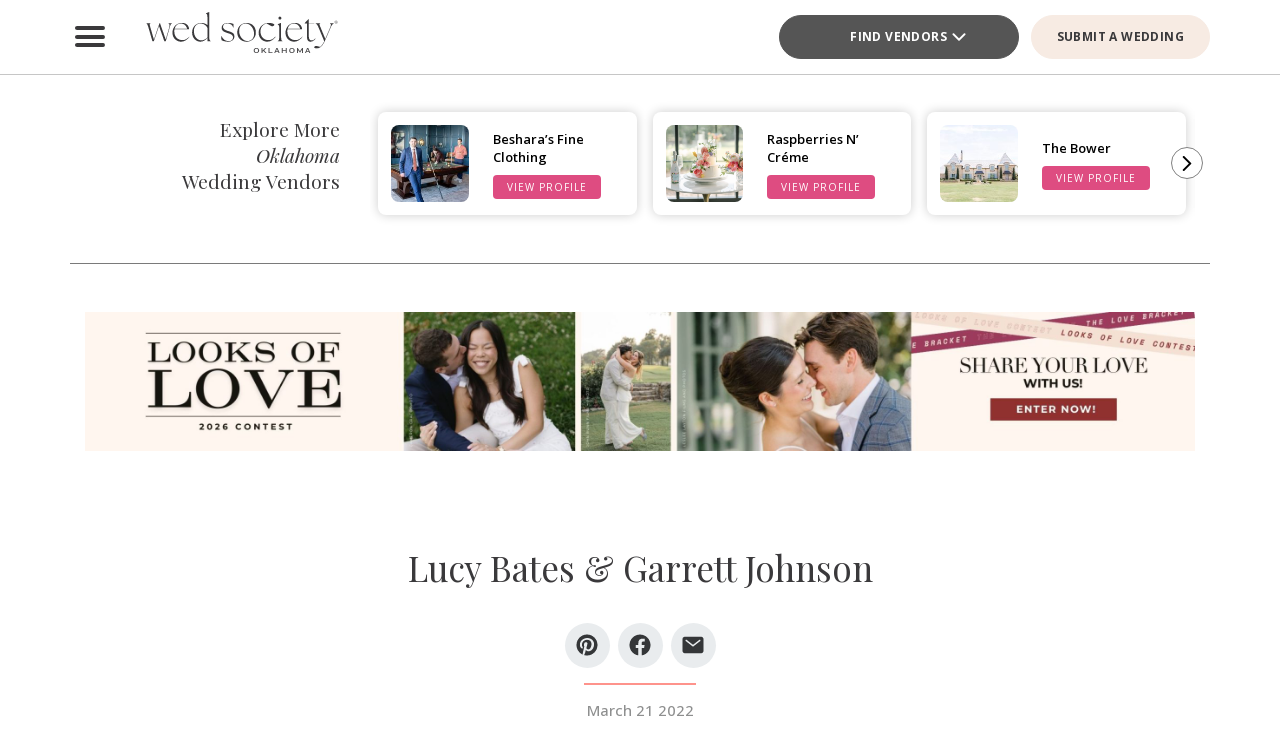

--- FILE ---
content_type: text/html; charset=UTF-8
request_url: https://www.thebridesofoklahoma.com/article/lucy-bates-garrett-johnson/
body_size: 38821
content:
<!DOCTYPE html>
<html lang="en-US">

<head>
        <script>
        window.dvv_client_uid = Date.now().toString(36) + Math.random().toString(36).substring(2, 12).padStart(12, 0);
        window.dvv_client_dt = (new Date()).toLocaleString();
    </script>
            <!-- Google tag (gtag.js) -->
        <script async src="https://www.googletagmanager.com/gtag/js?id=G-KFHCM376EQ"></script>
        <script>
            window.dataLayer = window.dataLayer || [];

            function gtag() {
                dataLayer.push(arguments);
            }
            gtag('js', new Date());

            gtag('config', 'G-KFHCM376EQ');
        </script>
        <!-- Google tag end (gtag.js) -->
    
    
    
    <meta charset="UTF-8" />
    <meta name="theme-color" content="#f0998f" />
    <meta name="mobile-web-app-capable" content="yes">
    <meta name="apple-mobile-web-app-capable" content="yes">
    <meta name="apple-mobile-web-app-capable" content="yes" />
    <meta name="mobile-web-app-capable" content="yes" />

    <meta name="apple-mobile-web-app-status-bar-style" content="black-translucent">
    <meta name="apple-mobile-web-app-title" content="Wed Society Oklahoma">

    
    <link rel="apple-touch-icon" href="https://www.thebridesofoklahoma.com/wp-content/plugins/dvvhub/themes/wedsociety/assets/images/icons/icon-72.png" sizes="72x72">
    <link rel="apple-touch-icon" href="https://www.thebridesofoklahoma.com/wp-content/plugins/dvvhub/themes/wedsociety/assets/images/icons/icon-96.png" sizes="96x96">
    <link rel="apple-touch-icon" href="https://www.thebridesofoklahoma.com/wp-content/plugins/dvvhub/themes/wedsociety/assets/images/icons/icon-128.png" sizes="128x128">
    <link rel="apple-touch-icon" href="https://www.thebridesofoklahoma.com/wp-content/plugins/dvvhub/themes/wedsociety/assets/images/icons/icon-144.png" sizes="144x144">
    <link rel="apple-touch-icon" href="https://www.thebridesofoklahoma.com/wp-content/plugins/dvvhub/themes/wedsociety/assets/images/icons/icon-152.png" sizes="152x152">
    <link rel="apple-touch-icon" href="https://www.thebridesofoklahoma.com/wp-content/plugins/dvvhub/themes/wedsociety/assets/images/icons/icon-192.png" sizes="192x192">
    <link rel="apple-touch-icon" href="https://www.thebridesofoklahoma.com/wp-content/plugins/dvvhub/themes/wedsociety/assets/images/icons/icon-384.png" sizes="384x384">
    <link rel="apple-touch-icon" href="https://www.thebridesofoklahoma.com/wp-content/plugins/dvvhub/themes/wedsociety/assets/images/icons/icon-512.png" sizes="512x512">

    <meta name="viewport" content="width=device-width, initial-scale=1.0">
    <link rel="profile" href="https://gmpg.org/xfn/11" />
    <link rel="pingback" href="https://www.thebridesofoklahoma.com/xmlrpc.php" />

        <link rel="preconnect" href="https://fonts.googleapis.com">
    <link rel="preconnect" href="https://fonts.gstatic.com" crossorigin>
    <link href="https://fonts.googleapis.com/css2?family=Open+Sans:ital,wght@0,300;0,400;0,500;0,600;0,700;1,300;1,400;1,500;1,600;1,700&family=Playfair+Display:ital,wght@0,400;0,700;1,400;1,700&display=swap" rel="stylesheet">

    <link rel="stylesheet" href="https://www.thebridesofoklahoma.com/wp-content/plugins/dvvhub/themes/wedsociety/assets/css/base.css?v=20251028">

    <meta name='robots' content='index, follow, max-image-preview:large, max-snippet:-1, max-video-preview:-1' />

	<!-- This site is optimized with the Yoast SEO Premium plugin v26.8 (Yoast SEO v26.8) - https://yoast.com/product/yoast-seo-premium-wordpress/ -->
	<title>Lucy Bates &amp; Garrett Johnson - Wed Society Oklahoma</title>
	<link rel="canonical" href="https://www.thebridesofoklahoma.com/article/lucy-bates-garrett-johnson/" />
	<meta property="og:locale" content="en_US" />
	<meta property="og:type" content="article" />
	<meta property="og:title" content="Lucy Bates &amp; Garrett Johnson" />
	<meta property="og:url" content="https://www.thebridesofoklahoma.com/article/lucy-bates-garrett-johnson/" />
	<meta property="og:site_name" content="Wed Society Oklahoma" />
	<meta property="article:publisher" content="https://www.facebook.com/wedsocietyoklahoma" />
	<meta property="article:published_time" content="2022-03-21T13:31:22+00:00" />
	<meta property="article:modified_time" content="2025-09-17T18:38:21+00:00" />
	<meta property="og:image" content="https://www.thebridesofoklahoma.com/wp-content/uploads/2025/10/wed-society-oklahoma-site-logo.jpg" />
	<meta property="og:image:width" content="1200" />
	<meta property="og:image:height" content="675" />
	<meta property="og:image:type" content="image/jpeg" />
	<meta name="twitter:card" content="summary_large_image" />
	<script type="application/ld+json" class="yoast-schema-graph">{"@context":"https://schema.org","@graph":[{"@type":"Article","@id":"https://www.thebridesofoklahoma.com/article/lucy-bates-garrett-johnson/#article","isPartOf":{"@id":"https://www.thebridesofoklahoma.com/article/lucy-bates-garrett-johnson/"},"author":{"name":"","@id":""},"headline":"Lucy Bates &amp; Garrett Johnson","datePublished":"2022-03-21T13:31:22+00:00","dateModified":"2025-09-17T18:38:21+00:00","mainEntityOfPage":{"@id":"https://www.thebridesofoklahoma.com/article/lucy-bates-garrett-johnson/"},"wordCount":5,"publisher":{"@id":"https://www.thebridesofoklahoma.com/#organization"},"image":{"@id":"https://www.thebridesofoklahoma.com/article/lucy-bates-garrett-johnson/#primaryimage"},"thumbnailUrl":"https://media0.wedsociety.com/wp-content/uploads/2025/09/ea5996656ad8e3b69377083e3dcfd9ed68cafff77c64f.webp","inLanguage":"en-US"},{"@type":"WebPage","@id":"https://www.thebridesofoklahoma.com/article/lucy-bates-garrett-johnson/","url":"https://www.thebridesofoklahoma.com/article/lucy-bates-garrett-johnson/","name":"Lucy Bates &amp; Garrett Johnson - Wed Society Oklahoma","isPartOf":{"@id":"https://www.thebridesofoklahoma.com/#website"},"primaryImageOfPage":{"@id":"https://www.thebridesofoklahoma.com/article/lucy-bates-garrett-johnson/#primaryimage"},"image":{"@id":"https://www.thebridesofoklahoma.com/article/lucy-bates-garrett-johnson/#primaryimage"},"thumbnailUrl":"https://media0.wedsociety.com/wp-content/uploads/2025/09/ea5996656ad8e3b69377083e3dcfd9ed68cafff77c64f.webp","datePublished":"2022-03-21T13:31:22+00:00","dateModified":"2025-09-17T18:38:21+00:00","breadcrumb":{"@id":"https://www.thebridesofoklahoma.com/article/lucy-bates-garrett-johnson/#breadcrumb"},"inLanguage":"en-US","potentialAction":[{"@type":"ReadAction","target":["https://www.thebridesofoklahoma.com/article/lucy-bates-garrett-johnson/"]}]},{"@type":"ImageObject","inLanguage":"en-US","@id":"https://www.thebridesofoklahoma.com/article/lucy-bates-garrett-johnson/#primaryimage","url":"https://media0.wedsociety.com/wp-content/uploads/2025/09/ea5996656ad8e3b69377083e3dcfd9ed68cafff77c64f.webp","contentUrl":"https://media0.wedsociety.com/wp-content/uploads/2025/09/ea5996656ad8e3b69377083e3dcfd9ed68cafff77c64f.webp"},{"@type":"BreadcrumbList","@id":"https://www.thebridesofoklahoma.com/article/lucy-bates-garrett-johnson/#breadcrumb","itemListElement":[{"@type":"ListItem","position":1,"name":"Home","item":"https://www.thebridesofoklahoma.com/"},{"@type":"ListItem","position":2,"name":"Lucy Bates &amp; Garrett Johnson"}]},{"@type":"WebSite","@id":"https://www.thebridesofoklahoma.com/#website","url":"https://www.thebridesofoklahoma.com/","name":"Wed Society® Oklahoma","description":"Plan your Oklahoma wedding with ease. Discover the top wedding venues, photographers, and planners with Wed Society® Oklahoma.","publisher":{"@id":"https://www.thebridesofoklahoma.com/#organization"},"inLanguage":"en-US"},{"@type":"Organization","@id":"https://www.thebridesofoklahoma.com/#organization","name":"Wed Society® Oklahoma","url":"https://www.thebridesofoklahoma.com/","logo":{"@type":"ImageObject","inLanguage":"en-US","@id":"https://www.thebridesofoklahoma.com/#/schema/logo/image/","url":"https://www.thebridesofoklahoma.com/wp-content/uploads/2025/10/wed-society-oklahoma-org-logo.jpg","contentUrl":"https://www.thebridesofoklahoma.com/wp-content/uploads/2025/10/wed-society-oklahoma-org-logo.jpg","width":696,"height":696,"caption":"Wed Society® Oklahoma"},"image":{"@id":"https://www.thebridesofoklahoma.com/#/schema/logo/image/"},"sameAs":["https://www.facebook.com/wedsocietyoklahoma","https://www.instagram.com/wedsociety.oklahoma/","https://www.pinterest.com/wedsocietyoklahoma/","https://www.tiktok.com/@wedsociety"]}]}</script>
	<!-- / Yoast SEO Premium plugin. -->


<link rel="alternate" title="oEmbed (JSON)" type="application/json+oembed" href="https://www.thebridesofoklahoma.com/wp-json/oembed/1.0/embed?url=https%3A%2F%2Fwww.thebridesofoklahoma.com%2Farticle%2Flucy-bates-garrett-johnson%2F" />
<link rel="alternate" title="oEmbed (XML)" type="text/xml+oembed" href="https://www.thebridesofoklahoma.com/wp-json/oembed/1.0/embed?url=https%3A%2F%2Fwww.thebridesofoklahoma.com%2Farticle%2Flucy-bates-garrett-johnson%2F&#038;format=xml" />
<style id='wp-img-auto-sizes-contain-inline-css' type='text/css'>
img:is([sizes=auto i],[sizes^="auto," i]){contain-intrinsic-size:3000px 1500px}
/*# sourceURL=wp-img-auto-sizes-contain-inline-css */
</style>
<style id='wp-block-library-inline-css' type='text/css'>
:root{--wp-block-synced-color:#7a00df;--wp-block-synced-color--rgb:122,0,223;--wp-bound-block-color:var(--wp-block-synced-color);--wp-editor-canvas-background:#ddd;--wp-admin-theme-color:#007cba;--wp-admin-theme-color--rgb:0,124,186;--wp-admin-theme-color-darker-10:#006ba1;--wp-admin-theme-color-darker-10--rgb:0,107,160.5;--wp-admin-theme-color-darker-20:#005a87;--wp-admin-theme-color-darker-20--rgb:0,90,135;--wp-admin-border-width-focus:2px}@media (min-resolution:192dpi){:root{--wp-admin-border-width-focus:1.5px}}.wp-element-button{cursor:pointer}:root .has-very-light-gray-background-color{background-color:#eee}:root .has-very-dark-gray-background-color{background-color:#313131}:root .has-very-light-gray-color{color:#eee}:root .has-very-dark-gray-color{color:#313131}:root .has-vivid-green-cyan-to-vivid-cyan-blue-gradient-background{background:linear-gradient(135deg,#00d084,#0693e3)}:root .has-purple-crush-gradient-background{background:linear-gradient(135deg,#34e2e4,#4721fb 50%,#ab1dfe)}:root .has-hazy-dawn-gradient-background{background:linear-gradient(135deg,#faaca8,#dad0ec)}:root .has-subdued-olive-gradient-background{background:linear-gradient(135deg,#fafae1,#67a671)}:root .has-atomic-cream-gradient-background{background:linear-gradient(135deg,#fdd79a,#004a59)}:root .has-nightshade-gradient-background{background:linear-gradient(135deg,#330968,#31cdcf)}:root .has-midnight-gradient-background{background:linear-gradient(135deg,#020381,#2874fc)}:root{--wp--preset--font-size--normal:16px;--wp--preset--font-size--huge:42px}.has-regular-font-size{font-size:1em}.has-larger-font-size{font-size:2.625em}.has-normal-font-size{font-size:var(--wp--preset--font-size--normal)}.has-huge-font-size{font-size:var(--wp--preset--font-size--huge)}.has-text-align-center{text-align:center}.has-text-align-left{text-align:left}.has-text-align-right{text-align:right}.has-fit-text{white-space:nowrap!important}#end-resizable-editor-section{display:none}.aligncenter{clear:both}.items-justified-left{justify-content:flex-start}.items-justified-center{justify-content:center}.items-justified-right{justify-content:flex-end}.items-justified-space-between{justify-content:space-between}.screen-reader-text{border:0;clip-path:inset(50%);height:1px;margin:-1px;overflow:hidden;padding:0;position:absolute;width:1px;word-wrap:normal!important}.screen-reader-text:focus{background-color:#ddd;clip-path:none;color:#444;display:block;font-size:1em;height:auto;left:5px;line-height:normal;padding:15px 23px 14px;text-decoration:none;top:5px;width:auto;z-index:100000}html :where(.has-border-color){border-style:solid}html :where([style*=border-top-color]){border-top-style:solid}html :where([style*=border-right-color]){border-right-style:solid}html :where([style*=border-bottom-color]){border-bottom-style:solid}html :where([style*=border-left-color]){border-left-style:solid}html :where([style*=border-width]){border-style:solid}html :where([style*=border-top-width]){border-top-style:solid}html :where([style*=border-right-width]){border-right-style:solid}html :where([style*=border-bottom-width]){border-bottom-style:solid}html :where([style*=border-left-width]){border-left-style:solid}html :where(img[class*=wp-image-]){height:auto;max-width:100%}:where(figure){margin:0 0 1em}html :where(.is-position-sticky){--wp-admin--admin-bar--position-offset:var(--wp-admin--admin-bar--height,0px)}@media screen and (max-width:600px){html :where(.is-position-sticky){--wp-admin--admin-bar--position-offset:0px}}

/*# sourceURL=wp-block-library-inline-css */
</style><style id='global-styles-inline-css' type='text/css'>
:root{--wp--preset--aspect-ratio--square: 1;--wp--preset--aspect-ratio--4-3: 4/3;--wp--preset--aspect-ratio--3-4: 3/4;--wp--preset--aspect-ratio--3-2: 3/2;--wp--preset--aspect-ratio--2-3: 2/3;--wp--preset--aspect-ratio--16-9: 16/9;--wp--preset--aspect-ratio--9-16: 9/16;--wp--preset--color--black: #000000;--wp--preset--color--cyan-bluish-gray: #abb8c3;--wp--preset--color--white: #ffffff;--wp--preset--color--pale-pink: #f78da7;--wp--preset--color--vivid-red: #cf2e2e;--wp--preset--color--luminous-vivid-orange: #ff6900;--wp--preset--color--luminous-vivid-amber: #fcb900;--wp--preset--color--light-green-cyan: #7bdcb5;--wp--preset--color--vivid-green-cyan: #00d084;--wp--preset--color--pale-cyan-blue: #8ed1fc;--wp--preset--color--vivid-cyan-blue: #0693e3;--wp--preset--color--vivid-purple: #9b51e0;--wp--preset--gradient--vivid-cyan-blue-to-vivid-purple: linear-gradient(135deg,rgb(6,147,227) 0%,rgb(155,81,224) 100%);--wp--preset--gradient--light-green-cyan-to-vivid-green-cyan: linear-gradient(135deg,rgb(122,220,180) 0%,rgb(0,208,130) 100%);--wp--preset--gradient--luminous-vivid-amber-to-luminous-vivid-orange: linear-gradient(135deg,rgb(252,185,0) 0%,rgb(255,105,0) 100%);--wp--preset--gradient--luminous-vivid-orange-to-vivid-red: linear-gradient(135deg,rgb(255,105,0) 0%,rgb(207,46,46) 100%);--wp--preset--gradient--very-light-gray-to-cyan-bluish-gray: linear-gradient(135deg,rgb(238,238,238) 0%,rgb(169,184,195) 100%);--wp--preset--gradient--cool-to-warm-spectrum: linear-gradient(135deg,rgb(74,234,220) 0%,rgb(151,120,209) 20%,rgb(207,42,186) 40%,rgb(238,44,130) 60%,rgb(251,105,98) 80%,rgb(254,248,76) 100%);--wp--preset--gradient--blush-light-purple: linear-gradient(135deg,rgb(255,206,236) 0%,rgb(152,150,240) 100%);--wp--preset--gradient--blush-bordeaux: linear-gradient(135deg,rgb(254,205,165) 0%,rgb(254,45,45) 50%,rgb(107,0,62) 100%);--wp--preset--gradient--luminous-dusk: linear-gradient(135deg,rgb(255,203,112) 0%,rgb(199,81,192) 50%,rgb(65,88,208) 100%);--wp--preset--gradient--pale-ocean: linear-gradient(135deg,rgb(255,245,203) 0%,rgb(182,227,212) 50%,rgb(51,167,181) 100%);--wp--preset--gradient--electric-grass: linear-gradient(135deg,rgb(202,248,128) 0%,rgb(113,206,126) 100%);--wp--preset--gradient--midnight: linear-gradient(135deg,rgb(2,3,129) 0%,rgb(40,116,252) 100%);--wp--preset--font-size--small: 13px;--wp--preset--font-size--medium: 20px;--wp--preset--font-size--large: 36px;--wp--preset--font-size--x-large: 42px;--wp--preset--spacing--20: 0.44rem;--wp--preset--spacing--30: 0.67rem;--wp--preset--spacing--40: 1rem;--wp--preset--spacing--50: 1.5rem;--wp--preset--spacing--60: 2.25rem;--wp--preset--spacing--70: 3.38rem;--wp--preset--spacing--80: 5.06rem;--wp--preset--shadow--natural: 6px 6px 9px rgba(0, 0, 0, 0.2);--wp--preset--shadow--deep: 12px 12px 50px rgba(0, 0, 0, 0.4);--wp--preset--shadow--sharp: 6px 6px 0px rgba(0, 0, 0, 0.2);--wp--preset--shadow--outlined: 6px 6px 0px -3px rgb(255, 255, 255), 6px 6px rgb(0, 0, 0);--wp--preset--shadow--crisp: 6px 6px 0px rgb(0, 0, 0);}:where(.is-layout-flex){gap: 0.5em;}:where(.is-layout-grid){gap: 0.5em;}body .is-layout-flex{display: flex;}.is-layout-flex{flex-wrap: wrap;align-items: center;}.is-layout-flex > :is(*, div){margin: 0;}body .is-layout-grid{display: grid;}.is-layout-grid > :is(*, div){margin: 0;}:where(.wp-block-columns.is-layout-flex){gap: 2em;}:where(.wp-block-columns.is-layout-grid){gap: 2em;}:where(.wp-block-post-template.is-layout-flex){gap: 1.25em;}:where(.wp-block-post-template.is-layout-grid){gap: 1.25em;}.has-black-color{color: var(--wp--preset--color--black) !important;}.has-cyan-bluish-gray-color{color: var(--wp--preset--color--cyan-bluish-gray) !important;}.has-white-color{color: var(--wp--preset--color--white) !important;}.has-pale-pink-color{color: var(--wp--preset--color--pale-pink) !important;}.has-vivid-red-color{color: var(--wp--preset--color--vivid-red) !important;}.has-luminous-vivid-orange-color{color: var(--wp--preset--color--luminous-vivid-orange) !important;}.has-luminous-vivid-amber-color{color: var(--wp--preset--color--luminous-vivid-amber) !important;}.has-light-green-cyan-color{color: var(--wp--preset--color--light-green-cyan) !important;}.has-vivid-green-cyan-color{color: var(--wp--preset--color--vivid-green-cyan) !important;}.has-pale-cyan-blue-color{color: var(--wp--preset--color--pale-cyan-blue) !important;}.has-vivid-cyan-blue-color{color: var(--wp--preset--color--vivid-cyan-blue) !important;}.has-vivid-purple-color{color: var(--wp--preset--color--vivid-purple) !important;}.has-black-background-color{background-color: var(--wp--preset--color--black) !important;}.has-cyan-bluish-gray-background-color{background-color: var(--wp--preset--color--cyan-bluish-gray) !important;}.has-white-background-color{background-color: var(--wp--preset--color--white) !important;}.has-pale-pink-background-color{background-color: var(--wp--preset--color--pale-pink) !important;}.has-vivid-red-background-color{background-color: var(--wp--preset--color--vivid-red) !important;}.has-luminous-vivid-orange-background-color{background-color: var(--wp--preset--color--luminous-vivid-orange) !important;}.has-luminous-vivid-amber-background-color{background-color: var(--wp--preset--color--luminous-vivid-amber) !important;}.has-light-green-cyan-background-color{background-color: var(--wp--preset--color--light-green-cyan) !important;}.has-vivid-green-cyan-background-color{background-color: var(--wp--preset--color--vivid-green-cyan) !important;}.has-pale-cyan-blue-background-color{background-color: var(--wp--preset--color--pale-cyan-blue) !important;}.has-vivid-cyan-blue-background-color{background-color: var(--wp--preset--color--vivid-cyan-blue) !important;}.has-vivid-purple-background-color{background-color: var(--wp--preset--color--vivid-purple) !important;}.has-black-border-color{border-color: var(--wp--preset--color--black) !important;}.has-cyan-bluish-gray-border-color{border-color: var(--wp--preset--color--cyan-bluish-gray) !important;}.has-white-border-color{border-color: var(--wp--preset--color--white) !important;}.has-pale-pink-border-color{border-color: var(--wp--preset--color--pale-pink) !important;}.has-vivid-red-border-color{border-color: var(--wp--preset--color--vivid-red) !important;}.has-luminous-vivid-orange-border-color{border-color: var(--wp--preset--color--luminous-vivid-orange) !important;}.has-luminous-vivid-amber-border-color{border-color: var(--wp--preset--color--luminous-vivid-amber) !important;}.has-light-green-cyan-border-color{border-color: var(--wp--preset--color--light-green-cyan) !important;}.has-vivid-green-cyan-border-color{border-color: var(--wp--preset--color--vivid-green-cyan) !important;}.has-pale-cyan-blue-border-color{border-color: var(--wp--preset--color--pale-cyan-blue) !important;}.has-vivid-cyan-blue-border-color{border-color: var(--wp--preset--color--vivid-cyan-blue) !important;}.has-vivid-purple-border-color{border-color: var(--wp--preset--color--vivid-purple) !important;}.has-vivid-cyan-blue-to-vivid-purple-gradient-background{background: var(--wp--preset--gradient--vivid-cyan-blue-to-vivid-purple) !important;}.has-light-green-cyan-to-vivid-green-cyan-gradient-background{background: var(--wp--preset--gradient--light-green-cyan-to-vivid-green-cyan) !important;}.has-luminous-vivid-amber-to-luminous-vivid-orange-gradient-background{background: var(--wp--preset--gradient--luminous-vivid-amber-to-luminous-vivid-orange) !important;}.has-luminous-vivid-orange-to-vivid-red-gradient-background{background: var(--wp--preset--gradient--luminous-vivid-orange-to-vivid-red) !important;}.has-very-light-gray-to-cyan-bluish-gray-gradient-background{background: var(--wp--preset--gradient--very-light-gray-to-cyan-bluish-gray) !important;}.has-cool-to-warm-spectrum-gradient-background{background: var(--wp--preset--gradient--cool-to-warm-spectrum) !important;}.has-blush-light-purple-gradient-background{background: var(--wp--preset--gradient--blush-light-purple) !important;}.has-blush-bordeaux-gradient-background{background: var(--wp--preset--gradient--blush-bordeaux) !important;}.has-luminous-dusk-gradient-background{background: var(--wp--preset--gradient--luminous-dusk) !important;}.has-pale-ocean-gradient-background{background: var(--wp--preset--gradient--pale-ocean) !important;}.has-electric-grass-gradient-background{background: var(--wp--preset--gradient--electric-grass) !important;}.has-midnight-gradient-background{background: var(--wp--preset--gradient--midnight) !important;}.has-small-font-size{font-size: var(--wp--preset--font-size--small) !important;}.has-medium-font-size{font-size: var(--wp--preset--font-size--medium) !important;}.has-large-font-size{font-size: var(--wp--preset--font-size--large) !important;}.has-x-large-font-size{font-size: var(--wp--preset--font-size--x-large) !important;}
/*# sourceURL=global-styles-inline-css */
</style>

<style id='classic-theme-styles-inline-css' type='text/css'>
/*! This file is auto-generated */
.wp-block-button__link{color:#fff;background-color:#32373c;border-radius:9999px;box-shadow:none;text-decoration:none;padding:calc(.667em + 2px) calc(1.333em + 2px);font-size:1.125em}.wp-block-file__button{background:#32373c;color:#fff;text-decoration:none}
/*# sourceURL=/wp-includes/css/classic-themes.min.css */
</style>
<link rel='stylesheet' id='dashicons-css' href='https://www.thebridesofoklahoma.com/wp-includes/css/dashicons.min.css?ver=6.9' type='text/css' media='all' />
<link rel='stylesheet' id='wedsociety-parent-theme-style-css' href='https://www.thebridesofoklahoma.com/wp-content/plugins/dvvhub/themes/wedsociety/style.css?ver=6.9' type='text/css' media='all' />
<link rel='stylesheet' id='reusable-css' href='https://www.thebridesofoklahoma.com/wp-content/plugins/dvvhub/themes/wedsociety/reusable.css?ver=6.9' type='text/css' media='all' />
<script type="text/javascript" src="https://www.thebridesofoklahoma.com/wp-content/plugins/dvvhub/themes/wedsociety/assets/js/main.js?ver=1.0" id="wedsociety-main-js-js"></script>
<link rel="https://api.w.org/" href="https://www.thebridesofoklahoma.com/wp-json/" /><link rel="alternate" title="JSON" type="application/json" href="https://www.thebridesofoklahoma.com/wp-json/wp/v2/posts/14577" /><link rel="EditURI" type="application/rsd+xml" title="RSD" href="https://www.thebridesofoklahoma.com/xmlrpc.php?rsd" />
<meta name="generator" content="WordPress 6.9" />
<link rel='shortlink' href='https://www.thebridesofoklahoma.com/?p=14577' />
<!-- Schema optimized by Schema Pro --><script type="application/ld+json">{"@context":"https://schema.org","@type":"Article","mainEntityOfPage":{"@type":"WebPage","@id":"https://www.thebridesofoklahoma.com/article/lucy-bates-garrett-johnson/"},"headline":"Lucy Bates &amp; Garrett Johnson","image":{"@type":"ImageObject","url":"https://media0.wedsociety.com/wp-content/uploads/2025/09/ea5996656ad8e3b69377083e3dcfd9ed68cafff77c64f.webp","width":1440,"height":1800},"datePublished":"2022-03-21T13:31:22","dateModified":"2025-09-17T18:38:21","publisher":{"@type":"Organization","name":"Wed Society Oklahoma","logo":{"@type":"ImageObject","url":"https://www.thebridesofoklahoma.com/wp-content/uploads/2025/10/wed-society-oklahoma-site-logo-107x60.jpg"}},"description":null}</script><!-- / Schema optimized by Schema Pro -->			<style id="wpsp-style-frontend"></style>
			<link rel="icon" href="https://www.thebridesofoklahoma.com/wp-content/uploads/2025/10/cropped-favicon-coral-32x32.png" sizes="32x32" />
<link rel="icon" href="https://www.thebridesofoklahoma.com/wp-content/uploads/2025/10/cropped-favicon-coral-192x192.png" sizes="192x192" />
<link rel="apple-touch-icon" href="https://www.thebridesofoklahoma.com/wp-content/uploads/2025/10/cropped-favicon-coral-180x180.png" />
<meta name="msapplication-TileImage" content="https://www.thebridesofoklahoma.com/wp-content/uploads/2025/10/cropped-favicon-coral-270x270.png" />

    <!-- Hotjar Tracking Code for https://www.thebridesofoklahoma.com/ -->
<script>
    (function(h,o,t,j,a,r){
        h.hj=h.hj||function(){(h.hj.q=h.hj.q||[]).push(arguments)};
        h._hjSettings={hjid:3822568,hjsv:6};
        a=o.getElementsByTagName('head')[0];
        r=o.createElement('script');r.async=1;
        r.src=t+h._hjSettings.hjid+j+h._hjSettings.hjsv;
        a.appendChild(r);
    })(window,document,'https://static.hotjar.com/c/hotjar-','.js?sv=');
</script>

<script type="text/javascript"> adroll_adv_id = "2CPM2EMW25D3ZI6C4LMH73"; adroll_pix_id = "4OJ52JPRONCZ3BQHWFKGBI"; adroll_version = "2.0";  (function(w, d, e, o, a) { w.__adroll_loaded = true; w.adroll = w.adroll || []; w.adroll.f = [ 'setProperties', 'identify', 'track' ]; var roundtripUrl = "https://s.adroll.com/j/" + adroll_adv_id + "/roundtrip.js"; for (a = 0; a < w.adroll.f.length; a++) { w.adroll[w.adroll.f[a]] = w.adroll[w.adroll.f[a]] || (function(n) { return function() { w.adroll.push([ n, arguments ]) } })(w.adroll.f[a]) }  e = d.createElement('script'); o = d.getElementsByTagName('script')[0]; e.async = 1; e.src = roundtripUrl; o.parentNode.insertBefore(e, o); })(window, document); adroll.track("pageView"); </script>    <script>
        async function wsevt(evt_name = '', evt_atts = {}) {

            if (window.dvv_debug_mode) {
                console.log('SENDING OUT EVENT VIA WSEVT!!!');
                console.log(evt_name);
                console.log(evt_atts);
                console.log('--------------------');
            }

            const url = 'https://www.thebridesofoklahoma.com/wp-json/dvvhub/v1/mpsevt';
            const meas_id = 'G-KFHCM376EQ';

            console.log(url);
            console.log('--------------------');

            if (typeof meas_id == 'string' && meas_id.length) {

                if (typeof evt_name == 'string' && evt_name.length) {

                    if (typeof evt_atts != 'object') {
                        evt_atts = {};
                    }

                    if (window.dvv_debug_mode) {
                        evt_atts.debug_mode = true;
                    }

                    if (window.dvv_client_uid) {
                        evt_atts.dvv_cl_uid = window.dvv_client_uid;
                    }

                    if (window.dvv_client_dt) {
                        evt_atts.dvv_cl_dt = window.dvv_client_dt;
                    }

                    evt_atts.ws_mkt_id = '82124';
                    evt_atts.ws_mkt_trid = '82124_20241119083557_673cf6ad9d95e';

                    evt_atts.dvv_sess_id = 'dvvhub_20262516510169779b750530a';
                    evt_atts.php_sess_id = '0';

                    evt_atts.transport_type = 'beacon';

                    if (typeof window.location.href == 'string' && window.location.href.length) {
                        evt_atts.loc_href = window.location.href;
                    }

                    if (typeof window.frames.top.document.referrer == 'string' && window.frames.top.document.referrer.length) {
                        evt_atts.referrer = window.frames.top.document.referrer;
                    }

                    if (typeof navigator.userAgent == 'string' && navigator.userAgent.length) {
                        evt_atts.user_agent = navigator.userAgent;

                        const device_type = /Mobile|Tablet|iPad|iPhone|Android/.test(navigator.userAgent) ? 'Mobile' : 'Desktop';

                        evt_atts.device_type = device_type;
                    }

                    gtag('event', evt_name, evt_atts);

                    gtag('get', meas_id, 'client_id', (client_id) => {

                        evt_atts.evt_name = evt_name;
                        evt_atts.cl_id = client_id;

                        try {
                            fetch(url, {
                                method: 'POST',
                                headers: {
                                    'Content-Type': 'application/json'
                                },
                                body: JSON.stringify(evt_atts)
                            }).then((response => {
                                if (window.dvv_debug_mode) {
                                    console.log('MPSEVT RESPONSE:');
                                    console.log(evt_name);
                                    console.log(evt_atts);
                                    console.log(response.status);
                                    console.log('--------------------');
                                }
                            }));
                        } catch (error) {
                            if (window.dvv_debug_mode) {
                                console.log('MPSEVT ERROR:');
                                console.log(evt_name);
                                console.log(evt_atts);
                                console.log(error);
                                console.log('--------------------');
                            }
                        }

                    });

                    return true;
                }
            }

            return false;
        }

        function handle_wsevt(el, prevent_default) {
            try {
                if (el && (el instanceof Element || el instanceof HTMLDocument)) {
                    if (typeof el.dataset.event == 'string' && el.dataset.event.length && typeof el.dataset.trid == 'string' && el.dataset.trid.length) {

                        var has_href = false;

                        if (prevent_default) {
                            event.preventDefault();
                        }

                        var evt_atts = {
                            'event_label': el.dataset.trid,
                            'trid': el.dataset.trid,
                        };

                        if (typeof el.href == 'string' && el.href.length && !el.href.toLowerCase().startsWith('javascript:')) {
                            has_href = true;
                            evt_atts.href = el.href;
                        }

                        if (typeof el.dataset.event_category == 'string' && el.dataset.event_category.length) {
                            evt_atts.event_category = el.dataset.event_category;
                        }

                        if (typeof el.dataset.event_slug == 'string' && el.dataset.event_slug.length) {
                            evt_atts.event_slug = el.dataset.event_slug;
                        }

                        if (typeof el.dataset.event_title == 'string' && el.dataset.event_title.length) {
                            evt_atts.event_title = el.dataset.event_title;
                        }

                        if (typeof el.dataset.event_desc == 'string' && el.dataset.event_desc.length) {
                            evt_atts.event_desc = el.dataset.event_desc;
                        }

                        if (typeof el.dataset.event_action == 'string' && el.dataset.event_action.length) {
                            evt_atts.event_action = el.dataset.event_action;
                        }

                        if (typeof el.dataset.event_location == 'string' && el.dataset.event_location.length) {
                            evt_atts.event_location = el.dataset.event_location;
                        }

                        if (typeof el.dataset.cat_trid == 'string' && el.dataset.cat_trid.length) {
                            evt_atts.cat_trid = el.dataset.cat_trid;
                        }

                        if (typeof el.dataset.cat_name == 'string' && el.dataset.cat_name.length) {
                            evt_atts.cat_name = el.dataset.cat_name;
                        }

                        if (typeof el.dataset.cat_slug == 'string' && el.dataset.cat_slug.length) {
                            evt_atts.cat_slug = el.dataset.cat_slug;
                        }

                        if (typeof el.dataset.ws_post_id == 'string' && el.dataset.ws_post_id.length) {
                            evt_atts.ws_post_id = el.dataset.ws_post_id;
                        }

                        wsevt(el.dataset.event, evt_atts);

                        if (prevent_default && has_href) {
                            setTimeout(function() {
                                window.location = el.href;
                            }, 250);
                        }
                    }
                }
            } catch (error) {
                if (window.dvv_debug_mode) {
                    console.log(error);
                }
            }
        }

        document.addEventListener('click', (event) => {

            const shift = event.getModifierState("Shift");
            const ctrl = event.getModifierState("Control") || event.getModifierState("Meta");
            var prevent_default = false;

            const dvv_sel_el = event.target.closest('div.dvv-select');

            if (dvv_sel_el) {
                if (document.activeElement.parentNode == dvv_sel_el && document.activeElement.classList.contains('wsevt')) {
                    handle_wsevt(document.activeElement, prevent_default);
                    return true;
                }
            }

            const link_el = event.target.closest('a.wsevt');

            if (link_el) {
                prevent_default = (!shift && !ctrl && link_el.target != '_blank');
                handle_wsevt(link_el, prevent_default);
                return true;
            }

            const btn_el = event.target.closest('button.wsevt');

            if (btn_el) {
                prevent_default = (!shift && !ctrl);
                handle_wsevt(btn_el, prevent_default);
                return true;
            }

            const jsfn_el = event.target.closest('.wsjsevt');

            if (jsfn_el) {
                prevent_default = false;
                handle_wsevt(jsfn_el, prevent_default);
                return true;
            }


        });
    </script>
</head>

<body class="wp-singular post-template-default single single-post postid-14577 single-format-standard wp-theme-wedsociety wp-schema-pro-2.10.6">

    
    
    <div id="page" class="site">

                <style>
    html {
        margin-top: 0 !important;
    }

    #wpadminbar {
        display: none !important;
    }

    header#wedsoc-header {
        position: sticky !important;
        top: 0;
        z-index: 9;
        background: #fff;
        border-bottom: 1px solid #c6c6c6;
    }
</style>
<script>
    function wedsoc_main_nav_open() {
        document.querySelector('body').classList.add('wedsoc-nav-sidebar-open');
    }

    function wedsoc_main_nav_close() {
        document.querySelector('body').classList.remove('wedsoc-nav-sidebar-open');
    }
</script>
<header id="wedsoc-header" class="wedsoc-header site-header">
    <style>
    button#wedsoc-main-nav-open {
        width: 40px;
        height: 40px;
        position: relative;
        background: none;
        outline: none;
        border: none;
        padding: 5px;
        cursor: pointer;
        font-size: 30px;
    }

    button#wedsoc-main-nav-open span {
        display: block;
        position: absolute;
        height: 4px;
        width: 1em;
        background: var(--stone);
        border-radius: 4px;
        left: 0;
        opacity: 1;
        transition: var(--default-transition);
    }

    button#wedsoc-main-nav-open>div {
        display: block;
        position: relative;
        height: 100%;
    }

    button#wedsoc-main-nav-open>div>span:nth-child(1) {
        top: 15%;
    }

    button#wedsoc-main-nav-open>div>span:nth-child(2) {
        top: 50%;
        margin-top: -2px;
    }

    button#wedsoc-main-nav-open>div>span:nth-child(3) {
        bottom: 15%;
    }

    .wedsoc-site-logo a {
        display: inline-block;
    }

    .wedsoc-site-logo img {
        width: 100%;
        max-width: 200px;
    }

    .wedsoc-header-main-wrap {
        display: flex;
        flex-direction: row;
        flex-wrap: nowrap;
        justify-content: space-between;
        align-items: center;
        position: relative;
    }

    .wedsoc-main-nav-open-wrap {
        position: absolute;
        left: 0;
        top: 50%;
        transform: translate(0, -50%);
    }

    .wedsoc-site-logo-container {
        padding: 10px 20px;
    }

    .wedsoc-site-logo-wrap {
        margin-left: 50px;
    }

    .wedsoc-header-cta-wrap .header-categories-select.dvv-select {
        width: 240px;
        max-width: 400px;
    }

    .wedsoc-header-cta-wrap .header-categories-select.dvv-select.dvv-select>.dvv-select-title {
        font-size: 12px;
        font-weight: 700;
        padding: 9px 25px;
        height: auto;
        letter-spacing: 0.4px;
        line-height: 2em;
        border: 1px solid #555555;
        background: #555555;
        color: #ffffff;
    }

    .wedsoc-header-cta-wrap .header-categories-select.dvv-select.dvv-select>.dvv-select-title svg>polyline {
        stroke: var(--white) !important;
    }

    .wedsoc-header-cta-wrap .header-categories-select.dvv-select.dvv-select>.dvv-select-choices {
        max-height: 250px;
    }

    .wedsoc-header-cta-wrap .header-categories-select.dvv-select.dvv-select>.dvv-select-choices a {
        font-size: 12px;
        font-weight: 600;
        padding: 0.75em 1em;
    }

    .dvv-select-choices a:hover {
        color: var(--salmon);
    }

    .wedsoc-header-cta {
        display: inline-block;
        background-color: var(--vanilla);
        color: var(--stone);
        border: 1px solid var(--vanilla);
        transition: 0.3s ease-in-out;
        border-radius: 3em;
        padding: 9px 25px;
        letter-spacing: 0.4px;
        text-transform: uppercase;
        font-weight: 700;
        font-size: 12px;
        line-height: 2em;
        margin-left: 1em;
    }

    .wedsoc-header-cta:hover {
        background: none !important;
        border: 1px solid var(--stone) !important;
    }

    .wedsoc-header-cta-wrap {
        display: flex;
    }

    @media(max-width:991px) {
        .wedsoc-header-cta-wrap>.wedsoc-header-cta-container {
            display: none;
        }
    }

    @media(max-width:767px) {

        #header-btn-logo-wrap {
            position: relative;
            background: #fff;
            z-index: 9;
            width: 100%;
            display: flex;
            justify-content: center;
            height: 62px;
        }

        header#wedsoc-header,
        header#wedsoc-header #wedsoc-header-main {
            height: 62px;
        }

        .wedsoc-site-logo img {
            max-height: 46px;
            height: 46px;
        }

        .wedsoc-header-cta-wrap {
            display: block;
            position: fixed;
            top: 62px;
            left: 0;
            right: 0;
            background: #fff;
            width: 100%;
            padding: 10px;
            z-index: 3;
        }

        .wedsoc-header-cta-wrap .header-categories-select-container {
            display: flex;
            align-items: center;
            justify-content: center;
            width: 100%;
        }

        .wedsoc-header-cta-wrap .header-categories-select.dvv-select {
            width: 400px;
            max-width: 90%;
        }

        .wedsoc-main-nav-open-wrap {
            left: 15px;
        }

        .wedsoc-site-logo-container {
            padding: 10px 20px 5px;
        }

        .wedsoc-header-main-wrap {
            justify-content: center;
        }

        .wedsoc-site-logo-wrap {
            justify-self: center;
            margin: 0;
        }
    }
</style>
<div id="wedsoc-header-main" class="wedsoc-header-main header-main">
    <div class="wedsoc-header-main-wrap container">
        <div id="header-btn-logo-wrap">
            <div class="wedsoc-main-nav-open-wrap">
                <button id="wedsoc-main-nav-open" class="wedsoc-main-nav-open" aria-label="Sidemenu Trigger Open" onclick="wedsoc_main_nav_open()">
                    <div>
                        <span></span><span></span><span></span>
                    </div>
                </button>
            </div>
            <div class="wedsoc-site-logo-wrap">
                <div class="wedsoc-site-logo-container">
                    <div class="wedsoc-site-logo">
                        <a href="https://www.thebridesofoklahoma.com/" title="Wed Society Oklahoma">
                                                                                            <img src="https://media0.wedsociety.com/wp-content/uploads/2024/11/Wed-Society-Oklahoma_Website-Logo.svg" alt="Wed Society Oklahoma">
                            
                        </a>
                    </div>
                </div>
            </div>
        </div>

        <div id="wedsoc-header-cta-wrap" class="wedsoc-header-cta-wrap cta-hide-mobile">

                            <div class="header-categories-select-container">
                    <div class="header-categories-select dvv-select">
                        <button type="button" class="dvv-select-title wsevt" tabindex="0" data-event="head_findv_dd_open" data-trid="82124_20241119083557_673cf6ad9d95e" data-event_category="site_header" data-event_action="open" data-event_desc="Header Find Vendors Dropdown Open">
                            FIND VENDORS                            <div class="dvv-select-icon">
                                <svg class="wedsoc-cstm-select-label-icon" xmlns="http://www.w3.org/2000/svg" width="20" height="20" viewBox="0 0 512 512">
                                    <polyline points="112 184 256 328 400 184" style="fill:none;stroke:#000;stroke-linecap:round;stroke-linejoin:round;stroke-width:48px"></polyline>
                                </svg>
                            </div>
                        </button>
                        <div class="dvv-select-choices">
                                                            <a href="https://www.thebridesofoklahoma.com/wedding-vendors/" tabindex="0" class="wsevt" data-event="head_findv_dd_select_all" data-trid="82124_20241119083557_673cf6ad9d95e" data-event_category="site_header" data-event_action="select" data-event_desc="Header Find Vendors Dropdown Select All" data-event_title="All Vendors">
                                    All Vendors
                                </a>
                                                                                                                        <a href="https://www.thebridesofoklahoma.com/wedding-vendors/accommodations/" tabindex="0" class="wsevt" data-event="head_findv_dd_select_cat" data-trid="82174_20241119101839_673d0ebfc73ec" data-event_category="site_header" data-event_action="select" data-event_desc="Header Find Vendors Dropdown Select Category" data-event_slug="accommodations" data-event_title="Accommodations">
                                    Accommodations                                </a>
                                                                                            <a href="https://www.thebridesofoklahoma.com/wedding-vendors/after-i-do/" tabindex="0" class="wsevt" data-event="head_findv_dd_select_cat" data-trid="82180_20241119102212_673d0f9494605" data-event_category="site_header" data-event_action="select" data-event_desc="Header Find Vendors Dropdown Select Category" data-event_slug="after-i-do" data-event_title="After I Do">
                                    After I Do                                </a>
                                                                                            <a href="https://www.thebridesofoklahoma.com/wedding-vendors/beauty/" tabindex="0" class="wsevt" data-event="head_findv_dd_select_cat" data-trid="82192_20241120015754_673deae222d8c" data-event_category="site_header" data-event_action="select" data-event_desc="Header Find Vendors Dropdown Select Category" data-event_slug="beauty" data-event_title="Beauty">
                                    Beauty                                </a>
                                                                                            <a href="https://www.thebridesofoklahoma.com/wedding-vendors/before-i-do/" tabindex="0" class="wsevt" data-event="head_findv_dd_select_cat" data-trid="82198_20241120022011_673df01b4058d" data-event_category="site_header" data-event_action="select" data-event_desc="Header Find Vendors Dropdown Select Category" data-event_slug="before-i-do" data-event_title="Before I Do">
                                    Before I Do                                </a>
                                                                                            <a href="https://www.thebridesofoklahoma.com/wedding-vendors/boudoir/" tabindex="0" class="wsevt" data-event="head_findv_dd_select_cat" data-trid="82204_20241120022209_673df0914055f" data-event_category="site_header" data-event_action="select" data-event_desc="Header Find Vendors Dropdown Select Category" data-event_slug="boudoir" data-event_title="Boudoir">
                                    Boudoir                                </a>
                                                                                            <a href="https://www.thebridesofoklahoma.com/wedding-vendors/cakes-sweets/" tabindex="0" class="wsevt" data-event="head_findv_dd_select_cat" data-trid="82210_20241120022541_673df165cf497" data-event_category="site_header" data-event_action="select" data-event_desc="Header Find Vendors Dropdown Select Category" data-event_slug="cakes-sweets" data-event_title="Cakes &amp; Sweets">
                                    Cakes &amp; Sweets                                </a>
                                                                                            <a href="https://www.thebridesofoklahoma.com/wedding-vendors/catering-bartending/" tabindex="0" class="wsevt" data-event="head_findv_dd_select_cat" data-trid="82222_20241120023156_673df2dcd3fe6" data-event_category="site_header" data-event_action="select" data-event_desc="Header Find Vendors Dropdown Select Category" data-event_slug="catering-bartending" data-event_title="Catering &amp; Bartending">
                                    Catering &amp; Bartending                                </a>
                                                                                            <a href="https://www.thebridesofoklahoma.com/wedding-vendors/decor-rentals/" tabindex="0" class="wsevt" data-event="head_findv_dd_select_cat" data-trid="82228_20241120023346_673df34ace5e7" data-event_category="site_header" data-event_action="select" data-event_desc="Header Find Vendors Dropdown Select Category" data-event_slug="decor-rentals" data-event_title="Decor &amp; Rentals">
                                    Decor &amp; Rentals                                </a>
                                                                                            <a href="https://www.thebridesofoklahoma.com/wedding-vendors/entertainment/" tabindex="0" class="wsevt" data-event="head_findv_dd_select_cat" data-trid="82234_20241120023601_673df3d1b555f" data-event_category="site_header" data-event_action="select" data-event_desc="Header Find Vendors Dropdown Select Category" data-event_slug="entertainment" data-event_title="Entertainment">
                                    Entertainment                                </a>
                                                                                            <a href="https://www.thebridesofoklahoma.com/wedding-vendors/experiential-events/" tabindex="0" class="wsevt" data-event="head_findv_dd_select_cat" data-trid="82240_20241120023840_673df470a72a1" data-event_category="site_header" data-event_action="select" data-event_desc="Header Find Vendors Dropdown Select Category" data-event_slug="experiential-events" data-event_title="Experiential Events">
                                    Experiential Events                                </a>
                                                                                            <a href="https://www.thebridesofoklahoma.com/wedding-vendors/fashion/" tabindex="0" class="wsevt" data-event="head_findv_dd_select_cat" data-trid="82246_20241120024321_673df589966f2" data-event_category="site_header" data-event_action="select" data-event_desc="Header Find Vendors Dropdown Select Category" data-event_slug="fashion" data-event_title="Fashion">
                                    Fashion                                </a>
                                                                                            <a href="https://www.thebridesofoklahoma.com/wedding-vendors/favors/" tabindex="0" class="wsevt" data-event="head_findv_dd_select_cat" data-trid="82252_20241120024520_673df600c1f31" data-event_category="site_header" data-event_action="select" data-event_desc="Header Find Vendors Dropdown Select Category" data-event_slug="favors" data-event_title="Favors">
                                    Favors                                </a>
                                                                                            <a href="https://www.thebridesofoklahoma.com/wedding-vendors/floral/" tabindex="0" class="wsevt" data-event="head_findv_dd_select_cat" data-trid="82262_20241120024817_673df6b1f0635" data-event_category="site_header" data-event_action="select" data-event_desc="Header Find Vendors Dropdown Select Category" data-event_slug="floral" data-event_title="Floral">
                                    Floral                                </a>
                                                                                            <a href="https://www.thebridesofoklahoma.com/wedding-vendors/wedding-tuxedos-suits/" tabindex="0" class="wsevt" data-event="head_findv_dd_select_cat" data-trid="82268_20241120025425_673df8215550f" data-event_category="site_header" data-event_action="select" data-event_desc="Header Find Vendors Dropdown Select Category" data-event_slug="wedding-tuxedos-suits" data-event_title="For The Guys">
                                    For The Guys                                </a>
                                                                                            <a href="https://www.thebridesofoklahoma.com/wedding-vendors/gifts-registry/" tabindex="0" class="wsevt" data-event="head_findv_dd_select_cat" data-trid="82274_20241120025639_673df8a75f212" data-event_category="site_header" data-event_action="select" data-event_desc="Header Find Vendors Dropdown Select Category" data-event_slug="gifts-registry" data-event_title="Gifts &amp; Registry">
                                    Gifts &amp; Registry                                </a>
                                                                                            <a href="https://www.thebridesofoklahoma.com/wedding-vendors/honeymoon-destination/" tabindex="0" class="wsevt" data-event="head_findv_dd_select_cat" data-trid="82286_20241120030730_673dfb3250d04" data-event_category="site_header" data-event_action="select" data-event_desc="Header Find Vendors Dropdown Select Category" data-event_slug="honeymoon-destination" data-event_title="Honeymoon &amp; Destination Weddings">
                                    Honeymoon &amp; Destination Weddings                                </a>
                                                                                            <a href="https://www.thebridesofoklahoma.com/wedding-vendors/invitations-paper/" tabindex="0" class="wsevt" data-event="head_findv_dd_select_cat" data-trid="82292_20241120030941_673dfbb5b1392" data-event_category="site_header" data-event_action="select" data-event_desc="Header Find Vendors Dropdown Select Category" data-event_slug="invitations-paper" data-event_title="Invitations &amp; Paper">
                                    Invitations &amp; Paper                                </a>
                                                                                            <a href="https://www.thebridesofoklahoma.com/wedding-vendors/jewelry/" tabindex="0" class="wsevt" data-event="head_findv_dd_select_cat" data-trid="82298_20241120031134_673dfc26a7e7a" data-event_category="site_header" data-event_action="select" data-event_desc="Header Find Vendors Dropdown Select Category" data-event_slug="jewelry" data-event_title="Jewelry">
                                    Jewelry                                </a>
                                                                                            <a href="https://www.thebridesofoklahoma.com/wedding-vendors/lighting-fireworks/" tabindex="0" class="wsevt" data-event="head_findv_dd_select_cat" data-trid="82304_20241120031313_673dfc89b4e97" data-event_category="site_header" data-event_action="select" data-event_desc="Header Find Vendors Dropdown Select Category" data-event_slug="lighting-fireworks" data-event_title="Lighting &amp; Fireworks">
                                    Lighting &amp; Fireworks                                </a>
                                                                                            <a href="https://www.thebridesofoklahoma.com/wedding-vendors/live-wedding-painter/" tabindex="0" class="wsevt" data-event="head_findv_dd_select_cat" data-trid="82429_20241120073932_673e3af4a0c7d" data-event_category="site_header" data-event_action="select" data-event_desc="Header Find Vendors Dropdown Select Category" data-event_slug="live-wedding-painter" data-event_title="Live Wedding Painter">
                                    Live Wedding Painter                                </a>
                                                                                            <a href="https://www.thebridesofoklahoma.com/wedding-vendors/officiant/" tabindex="0" class="wsevt" data-event="head_findv_dd_select_cat" data-trid="82308_20241120031511_673dfcffd0de9" data-event_category="site_header" data-event_action="select" data-event_desc="Header Find Vendors Dropdown Select Category" data-event_slug="officiant" data-event_title="Officiant">
                                    Officiant                                </a>
                                                                                            <a href="https://www.thebridesofoklahoma.com/wedding-vendors/photo-booth/" tabindex="0" class="wsevt" data-event="head_findv_dd_select_cat" data-trid="82328_20241120032222_673dfeaee07bf" data-event_category="site_header" data-event_action="select" data-event_desc="Header Find Vendors Dropdown Select Category" data-event_slug="photo-booth" data-event_title="Photo Booth">
                                    Photo Booth                                </a>
                                                                                            <a href="https://www.thebridesofoklahoma.com/wedding-vendors/photography/" tabindex="0" class="wsevt" data-event="head_findv_dd_select_cat" data-trid="82334_20241120032712_673dffd02e90e" data-event_category="site_header" data-event_action="select" data-event_desc="Header Find Vendors Dropdown Select Category" data-event_slug="photography" data-event_title="Photography">
                                    Photography                                </a>
                                                                                            <a href="https://www.thebridesofoklahoma.com/wedding-vendors/party-room-rentals/" tabindex="0" class="wsevt" data-event="head_findv_dd_select_cat" data-trid="82340_20241120034730_673e0492ba446" data-event_category="site_header" data-event_action="select" data-event_desc="Header Find Vendors Dropdown Select Category" data-event_slug="party-room-rentals" data-event_title="Private Party Spaces">
                                    Private Party Spaces                                </a>
                                                                                            <a href="https://www.thebridesofoklahoma.com/wedding-vendors/rehearsal-dinner/" tabindex="0" class="wsevt" data-event="head_findv_dd_select_cat" data-trid="82346_20241120040611_673e08f3e52e8" data-event_category="site_header" data-event_action="select" data-event_desc="Header Find Vendors Dropdown Select Category" data-event_slug="rehearsal-dinner" data-event_title="Rehearsal Dinner">
                                    Rehearsal Dinner                                </a>
                                                                                            <a href="https://www.thebridesofoklahoma.com/wedding-vendors/transportation-valet/" tabindex="0" class="wsevt" data-event="head_findv_dd_select_cat" data-trid="82355_20241120040931_673e09bbe2ace" data-event_category="site_header" data-event_action="select" data-event_desc="Header Find Vendors Dropdown Select Category" data-event_slug="transportation-valet" data-event_title="Transportation &amp; Valet">
                                    Transportation &amp; Valet                                </a>
                                                                                            <a href="https://www.thebridesofoklahoma.com/wedding-vendors/travel-agents/" tabindex="0" class="wsevt" data-event="head_findv_dd_select_cat" data-trid="82365_20241120042623_673e0dafc137a" data-event_category="site_header" data-event_action="select" data-event_desc="Header Find Vendors Dropdown Select Category" data-event_slug="travel-agents" data-event_title="Travel Agents">
                                    Travel Agents                                </a>
                                                                                            <a href="https://www.thebridesofoklahoma.com/wedding-vendors/venues/" tabindex="0" class="wsevt" data-event="head_findv_dd_select_cat" data-trid="82371_20241120042813_673e0e1d4ea02" data-event_category="site_header" data-event_action="select" data-event_desc="Header Find Vendors Dropdown Select Category" data-event_slug="venues" data-event_title="Venues">
                                    Venues                                </a>
                                                                                            <a href="https://www.thebridesofoklahoma.com/wedding-vendors/videography/" tabindex="0" class="wsevt" data-event="head_findv_dd_select_cat" data-trid="82377_20241120042958_673e0e868a3cf" data-event_category="site_header" data-event_action="select" data-event_desc="Header Find Vendors Dropdown Select Category" data-event_slug="videography" data-event_title="Videography">
                                    Videography                                </a>
                                                                                            <a href="https://www.thebridesofoklahoma.com/wedding-vendors/wedding-content-creator/" tabindex="0" class="wsevt" data-event="head_findv_dd_select_cat" data-trid="82385_20241120043730_673e104a8beda" data-event_category="site_header" data-event_action="select" data-event_desc="Header Find Vendors Dropdown Select Category" data-event_slug="wedding-content-creator" data-event_title="Wedding Content Creator">
                                    Wedding Content Creator                                </a>
                                                                                            <a href="https://www.thebridesofoklahoma.com/wedding-vendors/wedding-dress-alterations/" tabindex="0" class="wsevt" data-event="head_findv_dd_select_cat" data-trid="82431_20241120075932_673e3fa453a03" data-event_category="site_header" data-event_action="select" data-event_desc="Header Find Vendors Dropdown Select Category" data-event_slug="wedding-dress-alterations" data-event_title="Wedding Dress Alterations">
                                    Wedding Dress Alterations                                </a>
                                                                                            <a href="https://www.thebridesofoklahoma.com/wedding-vendors/wedding-planner/" tabindex="0" class="wsevt" data-event="head_findv_dd_select_cat" data-trid="82390_20241120043934_673e10c64e6ae" data-event_category="site_header" data-event_action="select" data-event_desc="Header Find Vendors Dropdown Select Category" data-event_slug="wedding-planner" data-event_title="Wedding Planner">
                                    Wedding Planner                                </a>
                            
                        </div>
                    </div>
                </div>
            
                            <div class="wedsoc-header-cta-container">
                                            <a href="https://www.wedsociety.com/wedding-submissions/" class="wedsoc-header-cta" target="_blank">
                            SUBMIT A WEDDING                        </a>
                                    </div>
                    </div>
    </div>

</div></header><!-- #masthead -->
<style>
    aside#wedsoc-nav-sidebar {
        position: fixed;
        left: -1px;
        top: 0;
        width: 0;
        height: 100%;
        overflow: hidden;
        display: flex;
        flex-direction: column;
        z-index: 100;
        transition: var(--default-transition);
        box-shadow: 7px 0 60px rgba(0, 0, 0, 0.1);
        opacity: 0.8;
    }

    body.wedsoc-nav-sidebar-open aside#wedsoc-nav-sidebar {
        width: var(--aside-width);
        opacity: 1;
    }

    aside#wedsoc-nav-sidebar .wedsoc-nav-sidebar-wrap {
        background: var(--vanilla-tp);
        backdrop-filter: blur(10px);
        width: var(--aside-width);
        min-width: var(--aside-width);
        height: auto;
        overflow-y: auto;
        display: block;
        flex-direction: column;
        overscroll-behavior: contain;
        flex-grow: 1;
        overflow-x: hidden;
        border-left: 5px solid var(--hot-pink);
    }

    aside#wedsoc-nav-sidebar .wedsoc-main-nav-close-wrap {
        background: transparent;
        display: block;
        width: var(--aside-width);
        min-width: var(--aside-width);
        height: 40px;
        max-height: 40px;
        min-height: 40px;
        position: absolute;
        top: 0;
        left: 0;
        overflow: visible;
    }

    aside#wedsoc-nav-sidebar .wedsoc-main-nav-wrap {
        display: block;
        width: var(--aside-width);
        min-width: var(--aside-width);
        margin: 30px 0;
        position: relative;
        padding: 0 30px;
    }

    button#wedsoc-main-nav-close {
        width: 40px;
        height: 40px;
        position: absolute;
        background: none;
        outline: none;
        border: none;
        padding: 5px;
        top: 7px;
        right: 20px;
        cursor: pointer;
        z-index: 110;
        font-size: 30px;
    }

    button#wedsoc-main-nav-close span {
        display: block;
        position: absolute;
        height: 4px;
        width: 1em;
        background: var(--stone);
        border-radius: 2px;
        left: 0;
        opacity: 1;
        transition: var(--default-transition);
    }

    button#wedsoc-main-nav-close:hover span {
        background: var(--salmon);
    }

    button#wedsoc-main-nav-close>div {
        display: block;
        position: relative;
        height: 100%;
    }

    button#wedsoc-main-nav-close>div>span:nth-child(1) {
        transform: rotate(45deg);
        top: 50%;
        margin-top: -2px;
    }

    button#wedsoc-main-nav-close>div>span:nth-child(2) {
        transform: rotate(-45deg);
        top: 50%;
        margin-top: -2px;
    }

    nav#wedsoc-main-nav {}

    nav#wedsoc-main-nav ul {
        list-style: none;
        display: block;
    }

    nav#wedsoc-main-nav ul>li {
        display: block;
    }

    nav#wedsoc-main-nav ul>li>a {
        width: 100%;
        height: 50px;
        display: flex;
        align-items: center;
        color: var(--stone);
        font-family: var(--serif-family);
        transition: var(--default-transition);
        font-size: 1.3rem;
        white-space: nowrap;
    }

    nav#wedsoc-main-nav ul>li>a:hover {
        width: 100%;
        height: 50px;
        color: var(--salmon);
    }

    aside#wedsoc-nav-sidebar .wedsoc-main-nav-ctas {
        margin: 30px 30px 20px 30px;
        padding: 0;
        border-top: 1px solid var(--salmon);
        border-bottom: 1px solid var(--salmon);
        padding: 1.5rem 0;

    }

    aside#wedsoc-nav-sidebar .wedsoc-main-nav-ctas #wedsoc-main-nav-engagement-cta {
        text-align: center;
        font-size: 1.3em;
        background: var(--salmon);
        padding: 16px;
        display: block;
        transition: var(--default-transition);
        position: relative;
        border-radius: 10px;
        width: 100%;
        color: var(--carbon);
    }

    aside#wedsoc-nav-sidebar .wedsoc-main-socials {
        margin-top: 10px;
    }

    aside#wedsoc-nav-sidebar .wedsoc-main-socials p {
        color: var(--carbon);
    }

    aside#wedsoc-nav-sidebar .wedsoc-socials-wrap {
        display: flex;
        align-items: center;
        justify-content: flex-start;
        flex-wrap: nowrap;
        margin-top: 10px;
        gap: 9px;
    }

    aside#wedsoc-nav-sidebar .wedsoc-ionicon-link {
        cursor: pointer;
        display: inline-block;
        border-radius: 100%;
        padding: 5px;
        background-color: var(--salmon);
        line-height: 5px;
    }

    aside#wedsoc-nav-sidebar .wedsoc-ionicon-link svg,
    aside#wedsoc-nav-sidebar .wedsoc-ionicon-link path,
    aside#wedsoc-nav-sidebar .wedsoc-ionicon-link g,
    aside#wedsoc-nav-sidebar .wedsoc-ionicon {
        fill: var(--vanilla);
    }

    aside#wedsoc-nav-sidebar .wedsoc-main-login {
        margin: 0 30px;
    }

    aside#wedsoc-nav-sidebar .wedsoc-login-wrap svg {
        margin-right: 20px;
    }

    aside#wedsoc-nav-sidebar .wedsoc-login-wrap a {
        color: var(--carbon);
    }

    aside#wedsoc-nav-sidebar .wedsoc-login-wrap {
        display: flex;
        align-items: center;
        flex-wrap: nowrap;
    }

    aside#wedsoc-nav-sidebar .wedsoc-main-advertise {
        margin: 0 0 20px;
    }

    aside#wedsoc-nav-sidebar .wedsoc-advertise-wrap {
        display: flex;
        flex-direction: column;
        flex-wrap: nowrap;
    }

    aside#wedsoc-nav-sidebar .wedsoc-advertise-wrap a {
        margin-top: 5px;
        text-transform: uppercase;
        color: var(--salmon);
    }
</style>
<aside id="wedsoc-nav-sidebar" class="wedsoc-nav-sidebar">
    <div class="wedsoc-nav-sidebar-wrap">
        <div class="wedsoc-main-nav-close-wrap">
            <button id="wedsoc-main-nav-close" class="wedsoc-main-nav-close wedsoc-nav-button" aria-label="Sidemenu Trigger Close" onclick="wedsoc_main_nav_close()">
                <div>
                    <span></span><span></span>
                </div>
            </button>
        </div>
        <div class="wedsoc-main-nav-wrap">
            <nav id="wedsoc-main-nav" class="wedsoc-main-nav site-navigation main-navigation" aria-label="Primary Menu">
                <ul id="wedsoc-main-nav-list" class="wedsoc-main-nav-list">
                                                                                                    <li id="menu-item-0" class="menu-item menu-item-0">
                                <a href="https://www.thebridesofoklahoma.com/" aria-current="page" >Home</a>
                            </li>
                                                                                <li id="menu-item-1" class="menu-item menu-item-1">
                                <a href="https://www.thebridesofoklahoma.com/wedding-vendors/" aria-current="page" >Find Vendors</a>
                            </li>
                                                                                <li id="menu-item-2" class="menu-item menu-item-2">
                                <a href="https://www.thebridesofoklahoma.com/wedding-inspiration/" aria-current="page" >Weddings</a>
                            </li>
                                                                                <li id="menu-item-3" class="menu-item menu-item-3">
                                <a href="https://www.thebridesofoklahoma.com/wedding-ideas/" aria-current="page" >Planning Articles</a>
                            </li>
                                                                                <li id="menu-item-4" class="menu-item menu-item-4">
                                <a href="https://www.thebridesofoklahoma.com/wedding-pictures/" aria-current="page" >Idea File</a>
                            </li>
                                                                                <li id="menu-item-5" class="menu-item menu-item-5">
                                <a href="https://www.thebridesofoklahoma.com/videos/" aria-current="page" >Videos</a>
                            </li>
                                                                                <li id="menu-item-6" class="menu-item menu-item-6">
                                <a href="https://www.thebridesofoklahoma.com/wedding-events/" aria-current="page" >Events</a>
                            </li>
                                                                                <li id="menu-item-7" class="menu-item menu-item-7">
                                <a href="https://shop.wedsociety.com/collections/oklahoma/" aria-current="page" target='_blank'>Buy the Mag</a>
                            </li>
                                                            </ul>
            </nav>
        </div>
        <div class="wedsoc-main-nav-ctas">

            
                            <div class="wedsoc-main-advertise">
                    <div class="wedsoc-advertise-wrap">
                                                                                        <a href="https://www.wedsociety.com/wedding-submissions/" aria-label="Submit a Wedding" target="_blank">Submit a Wedding</a>
                                                                                                                    <a href="/event-submissions/" aria-label="Submit an Event" target="">Submit an Event</a>
                                                                        </div>
                </div>
            
            <div class="wedsoc-main-socials">
                <p class="text-white">FOLLOW US</p>
                <div class="wedsoc-socials-wrap">
                                            <a href="https://www.instagram.com/wedsociety.oklahoma/" class="wedsoc-ionicon-link" target="_blank" aria-label="Instagram Link">
                            <svg xmlns="http://www.w3.org/2000/svg" class="wedsoc-ionicon" width="15" height="15" viewBox="0 0 512 512">
                                <path d="M349.33,69.33a93.62,93.62,0,0,1,93.34,93.34V349.33a93.62,93.62,0,0,1-93.34,93.34H162.67a93.62,93.62,0,0,1-93.34-93.34V162.67a93.62,93.62,0,0,1,93.34-93.34H349.33m0-37.33H162.67C90.8,32,32,90.8,32,162.67V349.33C32,421.2,90.8,480,162.67,480H349.33C421.2,480,480,421.2,480,349.33V162.67C480,90.8,421.2,32,349.33,32Z" />
                                <path d="M377.33,162.67a28,28,0,1,1,28-28A27.94,27.94,0,0,1,377.33,162.67Z" />
                                <path d="M256,181.33A74.67,74.67,0,1,1,181.33,256,74.75,74.75,0,0,1,256,181.33M256,144A112,112,0,1,0,368,256,112,112,0,0,0,256,144Z" />
                            </svg>
                        </a>
                                                                <a href="https://www.facebook.com/wedsocietyoklahoma" class="wedsoc-ionicon-link" target="_blank" aria-label="Facebook Link">
                            <svg id="Layer_1" data-name="Layer 1" xmlns="http://www.w3.org/2000/svg" class="wedsoc-ionicon" width="15" height="15" viewBox="0 0 512 512">
                                <path d="M480,257.35c0-123.7-100.3-224-224-224s-224,100.3-224,224c0,111.8,81.9,204.47,189,221.29V322.12H164.11V257.35H221V208c0-56.13,33.45-87.16,84.61-87.16,24.51,0,50.15,4.38,50.15,4.38v55.13H327.5c-27.81,0-36.51,17.26-36.51,35v42h62.12l-9.92,64.77H291V478.66C398.1,461.85,480,369.18,480,257.35Z" fill-rule="evenodd" />
                            </svg>
                        </a>
                                                                <a href="https://www.pinterest.com/wedsocietyoklahoma/" class="wedsoc-ionicon-link" target="_blank" aria-label="Pinterest Link">
                            <svg xmlns="http://www.w3.org/2000/svg" class="wedsoc-ionicon" width="15" height="15" viewBox="0 0 512 512">
                                <path d="M256.05,32c-123.7,0-224,100.3-224,224,0,91.7,55.2,170.5,134.1,205.2-.6-15.6-.1-34.4,3.9-51.4,4.3-18.2,28.8-122.1,28.8-122.1s-7.2-14.3-7.2-35.4c0-33.2,19.2-58,43.2-58,20.4,0,30.2,15.3,30.2,33.6,0,20.5-13.1,51.1-19.8,79.5-5.6,23.8,11.9,43.1,35.4,43.1,42.4,0,71-54.5,71-119.1,0-49.1-33.1-85.8-93.2-85.8-67.9,0-110.3,50.7-110.3,107.3,0,19.5,5.8,33.3,14.8,43.9,4.1,4.9,4.7,6.9,3.2,12.5-1.1,4.1-3.5,14-4.6,18-1.5,5.7-6.1,7.7-11.2,5.6-31.3-12.8-45.9-47-45.9-85.6,0-63.6,53.7-139.9,160.1-139.9,85.5,0,141.8,61.9,141.8,128.3,0,87.9-48.9,153.5-120.9,153.5-24.2,0-46.9-13.1-54.7-27.9,0,0-13,51.6-15.8,61.6-4.7,17.3-14,34.5-22.5,48a225.13,225.13,0,0,0,63.5,9.2c123.7,0,224-100.3,224-224S379.75,32,256.05,32Z" />
                            </svg>
                        </a>
                                                                                                                            <a href="https://www.tiktok.com/@wedsocietyoklahoma" class="wedsoc-ionicon-link" target="_blank" aria-label="TikTok Link">
                            <svg id="icons" xmlns="http://www.w3.org/2000/svg" class="wedsoc-ionicon" width="15" height="15" viewBox="0 0 512 512">
                                <path d="M412.19,118.66a109.27,109.27,0,0,1-9.45-5.5,132.87,132.87,0,0,1-24.27-20.62c-18.1-20.71-24.86-41.72-27.35-56.43h.1C349.14,23.9,350,16,350.13,16H267.69V334.78c0,4.28,0,8.51-.18,12.69,0,.52-.05,1-.08,1.56,0,.23,0,.47-.05.71,0,.06,0,.12,0,.18a70,70,0,0,1-35.22,55.56,68.8,68.8,0,0,1-34.11,9c-38.41,0-69.54-31.32-69.54-70s31.13-70,69.54-70a68.9,68.9,0,0,1,21.41,3.39l.1-83.94a153.14,153.14,0,0,0-118,34.52,161.79,161.79,0,0,0-35.3,43.53c-3.48,6-16.61,30.11-18.2,69.24-1,22.21,5.67,45.22,8.85,54.73v.2c2,5.6,9.75,24.71,22.38,40.82A167.53,167.53,0,0,0,115,470.66v-.2l.2.2C155.11,497.78,199.36,496,199.36,496c7.66-.31,33.32,0,62.46-13.81,32.32-15.31,50.72-38.12,50.72-38.12a158.46,158.46,0,0,0,27.64-45.93c7.46-19.61,9.95-43.13,9.95-52.53V176.49c1,.6,14.32,9.41,14.32,9.41s19.19,12.3,49.13,20.31c21.48,5.7,50.42,6.9,50.42,6.9V131.27C453.86,132.37,433.27,129.17,412.19,118.66Z" />
                            </svg>
                        </a>
                                    </div>
            </div>
        </div>
        <div class="wedsoc-main-login">
            <div class="wedsoc-login-wrap">
                <svg xmlns="http://www.w3.org/2000/svg" width="40" height="40" viewBox="0 0 512 512" style="fill:var(--salmon)">
                    <path d="M258.9,48C141.92,46.42,46.42,141.92,48,258.9,49.56,371.09,140.91,462.44,253.1,464c117,1.6,212.48-93.9,210.88-210.88C462.44,140.91,371.09,49.56,258.9,48ZM385.32,375.25a4,4,0,0,1-6.14-.32,124.27,124.27,0,0,0-32.35-29.59C321.37,329,289.11,320,256,320s-65.37,9-90.83,25.34a124.24,124.24,0,0,0-32.35,29.58,4,4,0,0,1-6.14.32A175.32,175.32,0,0,1,80,259C78.37,161.69,158.22,80.24,255.57,80S432,158.81,432,256A175.32,175.32,0,0,1,385.32,375.25Z" />
                    <path d="M256,144c-19.72,0-37.55,7.39-50.22,20.82s-19,32-17.57,51.93C191.11,256,221.52,288,256,288s64.83-32,67.79-71.24c1.48-19.74-4.8-38.14-17.68-51.82C293.39,151.44,275.59,144,256,144Z" />
                </svg>
                                <a href="https://dashboard.wedsociety.com/" target="_blank">Vendor Login</a>

            </div>
        </div>
    </div>
</aside>        
                

                <link rel="stylesheet" href="https://www.thebridesofoklahoma.com/wp-content/plugins/dvvhub/themes/wedsociety/assets/css/grid.min.css?v=20250627">

                <div id="content" class="site-content">
            <div id="primary" class="content-area">
                <main id="main" class="site-main"><div class="ws-article-wrapper ws_article_wedding">
	<div class="container">
		
    <div class="featured-vendors-horizontal-embla">
        <div class="featured-vendors-wrapper">
            <div class="featured-vendors-container">
                <div class="row">

                    <div class="column xl3">
                        <div class="featured-vendor-list-title">
                            <div class="wsh2">Explore More <br><em>Oklahoma</em><br> Wedding Vendors</div>
                        </div>
                    </div>
                    <div class="featured-vendors-slider-col column xl9">

                        <div class="featured-vendors-list">
                            <div class="embla__controls prev-slide-wrapper">
                                <button class="embla__button embla__button--prev" type="button">
                                    <svg class="embla__button__svg" viewBox="0 0 532 532">
                                        <path fill="currentColor" d="M355.66 11.354c13.793-13.805 36.208-13.805 50.001 0 13.785 13.804 13.785 36.238 0 50.034L201.22 266l204.442 204.61c13.785 13.805 13.785 36.239 0 50.044-13.793 13.796-36.208 13.796-50.002 0a5994246.277 5994246.277 0 0 0-229.332-229.454 35.065 35.065 0 0 1-10.326-25.126c0-9.2 3.393-18.26 10.326-25.2C172.192 194.973 332.731 34.31 355.66 11.354Z"></path>
                                    </svg>
                                </button>
                            </div>
                            <div class="embla__viewport">
                                <div class="embla__container">
                                                                                                                    <div class="embla__slide">
                                            <a href="https://www.thebridesofoklahoma.com/vendors/swadleys/" class="featured-vendor-profile-link  wsevt" data-event="ar_vend_xprom_profile_click" data-trid="264989_20250410063430_67f80f363ab7f" data-event_category="ar_vendor_xpromo" data-event_action="click" data-event_desc="Cross Promoted Vendor Profile Click" data-event_title="Swadley's Catering Co." data-event_slug="swadleys" data-disp_event="ar_vend_xprom_display_snip" data-disp_event_atts="{&quot;event_category&quot;:&quot;ar_vendor_xpromo&quot;,&quot;trid&quot;:&quot;264989_20250410063430_67f80f363ab7f&quot;,&quot;event_label&quot;:&quot;264989_20250410063430_67f80f363ab7f&quot;,&quot;event_action&quot;:&quot;display&quot;,&quot;event_title&quot;:&quot;Swadley&#039;s Catering Co.&quot;,&quot;event_slug&quot;:&quot;swadleys&quot;,&quot;event_desc&quot;:&quot;Cross Promoted Vendor Display Snippet&quot;,&quot;href&quot;:&quot;https:\/\/www.thebridesofoklahoma.com\/vendors\/swadleys\/&quot;}">
                                                <div class="featured-vendor-block">
                                                    <div class="featured-vendor-img">
                                                                                                                <img width="150" height="150" src="https://media0.wedsociety.com/wp-content/uploads/2025/04/b8368916bd1300093c4b67a8ca2bf2fb67f80f395bedd-150x150.jpg" class="attachment-thumbnail size-thumbnail" alt="" decoding="async" loading="lazy" srcset="https://media0.wedsociety.com/wp-content/uploads/2025/04/b8368916bd1300093c4b67a8ca2bf2fb67f80f395bedd-150x150.jpg 150w, https://media0.wedsociety.com/wp-content/uploads/2025/04/b8368916bd1300093c4b67a8ca2bf2fb67f80f395bedd-600x600.jpg 600w" sizes="auto, (max-width: 150px) 100vw, 150px" />                                                    </div>
                                                    <div class="featured-vendor-content">
                                                        <div class="featured-vendor-category">
                                                            <p>Swadley&#8217;s Catering Co.</p>
                                                        </div>
                                                        <span>VIEW PROFILE</span>
                                                    </div>
                                                </div>
                                            </a>
                                        </div>

                                                                                                                    <div class="embla__slide">
                                            <a href="https://www.thebridesofoklahoma.com/vendors/abbey-road-catering/" class="featured-vendor-profile-link  wsevt" data-event="ar_vend_xprom_profile_click" data-trid="258061_20250409024657_67f688618dc82" data-event_category="ar_vendor_xpromo" data-event_action="click" data-event_desc="Cross Promoted Vendor Profile Click" data-event_title="Abbey Road Catering" data-event_slug="abbey-road-catering" data-disp_event="ar_vend_xprom_display_snip" data-disp_event_atts="{&quot;event_category&quot;:&quot;ar_vendor_xpromo&quot;,&quot;trid&quot;:&quot;258061_20250409024657_67f688618dc82&quot;,&quot;event_label&quot;:&quot;258061_20250409024657_67f688618dc82&quot;,&quot;event_action&quot;:&quot;display&quot;,&quot;event_title&quot;:&quot;Abbey Road Catering&quot;,&quot;event_slug&quot;:&quot;abbey-road-catering&quot;,&quot;event_desc&quot;:&quot;Cross Promoted Vendor Display Snippet&quot;,&quot;href&quot;:&quot;https:\/\/www.thebridesofoklahoma.com\/vendors\/abbey-road-catering\/&quot;}">
                                                <div class="featured-vendor-block">
                                                    <div class="featured-vendor-img">
                                                                                                                <img width="150" height="150" src="https://media0.wedsociety.com/wp-content/uploads/2025/04/a46b5fe6f56bd39f3fd5a9fa1f0057eb67f68864b4ab7-150x150.jpg" class="attachment-thumbnail size-thumbnail" alt="" decoding="async" loading="lazy" srcset="https://media0.wedsociety.com/wp-content/uploads/2025/04/a46b5fe6f56bd39f3fd5a9fa1f0057eb67f68864b4ab7-150x150.jpg 150w, https://media0.wedsociety.com/wp-content/uploads/2025/04/a46b5fe6f56bd39f3fd5a9fa1f0057eb67f68864b4ab7-300x300.jpg 300w, https://media0.wedsociety.com/wp-content/uploads/2025/04/a46b5fe6f56bd39f3fd5a9fa1f0057eb67f68864b4ab7-1022x1024.jpg 1022w, https://media0.wedsociety.com/wp-content/uploads/2025/04/a46b5fe6f56bd39f3fd5a9fa1f0057eb67f68864b4ab7-768x769.jpg 768w, https://media0.wedsociety.com/wp-content/uploads/2025/04/a46b5fe6f56bd39f3fd5a9fa1f0057eb67f68864b4ab7-600x600.jpg 600w, https://media0.wedsociety.com/wp-content/uploads/2025/04/a46b5fe6f56bd39f3fd5a9fa1f0057eb67f68864b4ab7.jpg 1080w" sizes="auto, (max-width: 150px) 100vw, 150px" />                                                    </div>
                                                    <div class="featured-vendor-content">
                                                        <div class="featured-vendor-category">
                                                            <p>Abbey Road Catering</p>
                                                        </div>
                                                        <span>VIEW PROFILE</span>
                                                    </div>
                                                </div>
                                            </a>
                                        </div>

                                                                                                                    <div class="embla__slide">
                                            <a href="https://www.thebridesofoklahoma.com/vendors/the-venue-at-plenty-mercantile/" class="featured-vendor-profile-link  wsevt" data-event="ar_vend_xprom_profile_click" data-trid="262817_20250410012345_67f7c661a7141" data-event_category="ar_vendor_xpromo" data-event_action="click" data-event_desc="Cross Promoted Vendor Profile Click" data-event_title="Plenty Mercantile &amp; Venue" data-event_slug="the-venue-at-plenty-mercantile" data-disp_event="ar_vend_xprom_display_snip" data-disp_event_atts="{&quot;event_category&quot;:&quot;ar_vendor_xpromo&quot;,&quot;trid&quot;:&quot;262817_20250410012345_67f7c661a7141&quot;,&quot;event_label&quot;:&quot;262817_20250410012345_67f7c661a7141&quot;,&quot;event_action&quot;:&quot;display&quot;,&quot;event_title&quot;:&quot;Plenty Mercantile &amp;amp; Venue&quot;,&quot;event_slug&quot;:&quot;the-venue-at-plenty-mercantile&quot;,&quot;event_desc&quot;:&quot;Cross Promoted Vendor Display Snippet&quot;,&quot;href&quot;:&quot;https:\/\/www.thebridesofoklahoma.com\/vendors\/the-venue-at-plenty-mercantile\/&quot;}">
                                                <div class="featured-vendor-block">
                                                    <div class="featured-vendor-img">
                                                                                                                <img width="150" height="150" src="https://media0.wedsociety.com/wp-content/uploads/2025/04/21101b5c3049051c5364aefb94eef4ea67f7c664ccba3-150x150.jpg" class="attachment-thumbnail size-thumbnail" alt="" decoding="async" loading="lazy" srcset="https://media0.wedsociety.com/wp-content/uploads/2025/04/21101b5c3049051c5364aefb94eef4ea67f7c664ccba3-150x150.jpg 150w, https://media0.wedsociety.com/wp-content/uploads/2025/04/21101b5c3049051c5364aefb94eef4ea67f7c664ccba3-300x300.jpg 300w, https://media0.wedsociety.com/wp-content/uploads/2025/04/21101b5c3049051c5364aefb94eef4ea67f7c664ccba3-1024x1024.jpg 1024w, https://media0.wedsociety.com/wp-content/uploads/2025/04/21101b5c3049051c5364aefb94eef4ea67f7c664ccba3-768x768.jpg 768w, https://media0.wedsociety.com/wp-content/uploads/2025/04/21101b5c3049051c5364aefb94eef4ea67f7c664ccba3-1536x1536.jpg 1536w, https://media0.wedsociety.com/wp-content/uploads/2025/04/21101b5c3049051c5364aefb94eef4ea67f7c664ccba3-600x600.jpg 600w, https://media0.wedsociety.com/wp-content/uploads/2025/04/21101b5c3049051c5364aefb94eef4ea67f7c664ccba3.jpg 1936w" sizes="auto, (max-width: 150px) 100vw, 150px" />                                                    </div>
                                                    <div class="featured-vendor-content">
                                                        <div class="featured-vendor-category">
                                                            <p>Plenty Mercantile &amp; Venue</p>
                                                        </div>
                                                        <span>VIEW PROFILE</span>
                                                    </div>
                                                </div>
                                            </a>
                                        </div>

                                                                                                                    <div class="embla__slide">
                                            <a href="https://www.thebridesofoklahoma.com/vendors/the-1906-room/" class="featured-vendor-profile-link  wsevt" data-event="ar_vend_xprom_profile_click" data-trid="428450_20251021053706_68f7c4c24c313" data-event_category="ar_vendor_xpromo" data-event_action="click" data-event_desc="Cross Promoted Vendor Profile Click" data-event_title="The 1906 Room" data-event_slug="the-1906-room" data-disp_event="ar_vend_xprom_display_snip" data-disp_event_atts="{&quot;event_category&quot;:&quot;ar_vendor_xpromo&quot;,&quot;trid&quot;:&quot;428450_20251021053706_68f7c4c24c313&quot;,&quot;event_label&quot;:&quot;428450_20251021053706_68f7c4c24c313&quot;,&quot;event_action&quot;:&quot;display&quot;,&quot;event_title&quot;:&quot;The 1906 Room&quot;,&quot;event_slug&quot;:&quot;the-1906-room&quot;,&quot;event_desc&quot;:&quot;Cross Promoted Vendor Display Snippet&quot;,&quot;href&quot;:&quot;https:\/\/www.thebridesofoklahoma.com\/vendors\/the-1906-room\/&quot;}">
                                                <div class="featured-vendor-block">
                                                    <div class="featured-vendor-img">
                                                                                                                <img width="150" height="150" src="https://media0.wedsociety.com/wp-content/uploads/2025/10/imgi_11_564626244_17881777251397022_5222581611557312954_n-150x150.webp" class="attachment-thumbnail size-thumbnail" alt="" decoding="async" loading="lazy" srcset="https://media0.wedsociety.com/wp-content/uploads/2025/10/imgi_11_564626244_17881777251397022_5222581611557312954_n-150x150.webp 150w, https://media0.wedsociety.com/wp-content/uploads/2025/10/imgi_11_564626244_17881777251397022_5222581611557312954_n-600x600.webp 600w" sizes="auto, (max-width: 150px) 100vw, 150px" />                                                    </div>
                                                    <div class="featured-vendor-content">
                                                        <div class="featured-vendor-category">
                                                            <p>The 1906 Room</p>
                                                        </div>
                                                        <span>VIEW PROFILE</span>
                                                    </div>
                                                </div>
                                            </a>
                                        </div>

                                                                                                                    <div class="embla__slide">
                                            <a href="https://www.thebridesofoklahoma.com/vendors/prescott-lakes/" class="featured-vendor-profile-link  wsevt" data-event="ar_vend_xprom_profile_click" data-trid="319908_20250707044311_686bf91f65e5a" data-event_category="ar_vendor_xpromo" data-event_action="click" data-event_desc="Cross Promoted Vendor Profile Click" data-event_title="Prescott Lakes" data-event_slug="prescott-lakes" data-disp_event="ar_vend_xprom_display_snip" data-disp_event_atts="{&quot;event_category&quot;:&quot;ar_vendor_xpromo&quot;,&quot;trid&quot;:&quot;319908_20250707044311_686bf91f65e5a&quot;,&quot;event_label&quot;:&quot;319908_20250707044311_686bf91f65e5a&quot;,&quot;event_action&quot;:&quot;display&quot;,&quot;event_title&quot;:&quot;Prescott Lakes&quot;,&quot;event_slug&quot;:&quot;prescott-lakes&quot;,&quot;event_desc&quot;:&quot;Cross Promoted Vendor Display Snippet&quot;,&quot;href&quot;:&quot;https:\/\/www.thebridesofoklahoma.com\/vendors\/prescott-lakes\/&quot;}">
                                                <div class="featured-vendor-block">
                                                    <div class="featured-vendor-img">
                                                                                                                <img width="150" height="150" src="https://media0.wedsociety.com/wp-content/uploads/2025/07/5fb34e19bef28ac488cc46375fa07d12686bf91f94793-150x150.jpg" class="attachment-thumbnail size-thumbnail" alt="" decoding="async" loading="lazy" srcset="https://media0.wedsociety.com/wp-content/uploads/2025/07/5fb34e19bef28ac488cc46375fa07d12686bf91f94793-150x150.jpg 150w, https://media0.wedsociety.com/wp-content/uploads/2025/07/5fb34e19bef28ac488cc46375fa07d12686bf91f94793-600x600.jpg 600w" sizes="auto, (max-width: 150px) 100vw, 150px" />                                                    </div>
                                                    <div class="featured-vendor-content">
                                                        <div class="featured-vendor-category">
                                                            <p>Prescott Lakes</p>
                                                        </div>
                                                        <span>VIEW PROFILE</span>
                                                    </div>
                                                </div>
                                            </a>
                                        </div>

                                                                                                                    <div class="embla__slide">
                                            <a href="https://www.thebridesofoklahoma.com/vendors/besharas-formal-wear/" class="featured-vendor-profile-link  wsevt" data-event="ar_vend_xprom_profile_click" data-trid="259441_20250409042046_67f69e5e8d8ff" data-event_category="ar_vendor_xpromo" data-event_action="click" data-event_desc="Cross Promoted Vendor Profile Click" data-event_title="Beshara's Fine Clothing" data-event_slug="besharas-formal-wear" data-disp_event="ar_vend_xprom_display_snip" data-disp_event_atts="{&quot;event_category&quot;:&quot;ar_vendor_xpromo&quot;,&quot;trid&quot;:&quot;259441_20250409042046_67f69e5e8d8ff&quot;,&quot;event_label&quot;:&quot;259441_20250409042046_67f69e5e8d8ff&quot;,&quot;event_action&quot;:&quot;display&quot;,&quot;event_title&quot;:&quot;Beshara&#039;s Fine Clothing&quot;,&quot;event_slug&quot;:&quot;besharas-formal-wear&quot;,&quot;event_desc&quot;:&quot;Cross Promoted Vendor Display Snippet&quot;,&quot;href&quot;:&quot;https:\/\/www.thebridesofoklahoma.com\/vendors\/besharas-formal-wear\/&quot;}">
                                                <div class="featured-vendor-block">
                                                    <div class="featured-vendor-img">
                                                                                                                <img width="150" height="150" src="https://media0.wedsociety.com/wp-content/uploads/2025/04/imgi_11_464466498_1744346006341215_1819561241727527024_n-150x150.jpg" class="attachment-thumbnail size-thumbnail" alt="" decoding="async" loading="lazy" srcset="https://media0.wedsociety.com/wp-content/uploads/2025/04/imgi_11_464466498_1744346006341215_1819561241727527024_n-150x150.jpg 150w, https://media0.wedsociety.com/wp-content/uploads/2025/04/imgi_11_464466498_1744346006341215_1819561241727527024_n-600x600.jpg 600w" sizes="auto, (max-width: 150px) 100vw, 150px" />                                                    </div>
                                                    <div class="featured-vendor-content">
                                                        <div class="featured-vendor-category">
                                                            <p>Beshara&#8217;s Fine Clothing</p>
                                                        </div>
                                                        <span>VIEW PROFILE</span>
                                                    </div>
                                                </div>
                                            </a>
                                        </div>

                                                                                                                    <div class="embla__slide">
                                            <a href="https://www.thebridesofoklahoma.com/vendors/borrowed-charm/" class="featured-vendor-profile-link  wsevt" data-event="ar_vend_xprom_profile_click" data-trid="266822_20250410085509_67f8302d454d4" data-event_category="ar_vendor_xpromo" data-event_action="click" data-event_desc="Cross Promoted Vendor Profile Click" data-event_title="Borrowed Charm" data-event_slug="borrowed-charm" data-disp_event="ar_vend_xprom_display_snip" data-disp_event_atts="{&quot;event_category&quot;:&quot;ar_vendor_xpromo&quot;,&quot;trid&quot;:&quot;266822_20250410085509_67f8302d454d4&quot;,&quot;event_label&quot;:&quot;266822_20250410085509_67f8302d454d4&quot;,&quot;event_action&quot;:&quot;display&quot;,&quot;event_title&quot;:&quot;Borrowed Charm&quot;,&quot;event_slug&quot;:&quot;borrowed-charm&quot;,&quot;event_desc&quot;:&quot;Cross Promoted Vendor Display Snippet&quot;,&quot;href&quot;:&quot;https:\/\/www.thebridesofoklahoma.com\/vendors\/borrowed-charm\/&quot;}">
                                                <div class="featured-vendor-block">
                                                    <div class="featured-vendor-img">
                                                                                                                <img width="150" height="150" src="https://media0.wedsociety.com/wp-content/uploads/2025/04/f12e2757b4ea7849db85ef42e1ac20ce67f830307c7fb-150x150.jpeg" class="attachment-thumbnail size-thumbnail" alt="" decoding="async" loading="lazy" srcset="https://media0.wedsociety.com/wp-content/uploads/2025/04/f12e2757b4ea7849db85ef42e1ac20ce67f830307c7fb-150x150.jpeg 150w, https://media0.wedsociety.com/wp-content/uploads/2025/04/f12e2757b4ea7849db85ef42e1ac20ce67f830307c7fb-600x600.jpeg 600w" sizes="auto, (max-width: 150px) 100vw, 150px" />                                                    </div>
                                                    <div class="featured-vendor-content">
                                                        <div class="featured-vendor-category">
                                                            <p>Borrowed Charm</p>
                                                        </div>
                                                        <span>VIEW PROFILE</span>
                                                    </div>
                                                </div>
                                            </a>
                                        </div>

                                                                                                                    <div class="embla__slide">
                                            <a href="https://www.thebridesofoklahoma.com/vendors/raspberries-creme/" class="featured-vendor-profile-link  wsevt" data-event="ar_vend_xprom_profile_click" data-trid="259121_20250409040102_67f699be7d1e1" data-event_category="ar_vendor_xpromo" data-event_action="click" data-event_desc="Cross Promoted Vendor Profile Click" data-event_title="Raspberries N' Créme" data-event_slug="raspberries-creme" data-disp_event="ar_vend_xprom_display_snip" data-disp_event_atts="{&quot;event_category&quot;:&quot;ar_vendor_xpromo&quot;,&quot;trid&quot;:&quot;259121_20250409040102_67f699be7d1e1&quot;,&quot;event_label&quot;:&quot;259121_20250409040102_67f699be7d1e1&quot;,&quot;event_action&quot;:&quot;display&quot;,&quot;event_title&quot;:&quot;Raspberries N&#039; Cr\u00e9me&quot;,&quot;event_slug&quot;:&quot;raspberries-creme&quot;,&quot;event_desc&quot;:&quot;Cross Promoted Vendor Display Snippet&quot;,&quot;href&quot;:&quot;https:\/\/www.thebridesofoklahoma.com\/vendors\/raspberries-creme\/&quot;}">
                                                <div class="featured-vendor-block">
                                                    <div class="featured-vendor-img">
                                                                                                                <img width="150" height="150" src="https://media0.wedsociety.com/wp-content/uploads/2025/04/Screenshot-2025-10-26-at-1.12.51-PM-150x150.png" class="attachment-thumbnail size-thumbnail" alt="" decoding="async" loading="lazy" srcset="https://media0.wedsociety.com/wp-content/uploads/2025/04/Screenshot-2025-10-26-at-1.12.51-PM-150x150.png 150w, https://media0.wedsociety.com/wp-content/uploads/2025/04/Screenshot-2025-10-26-at-1.12.51-PM-600x600.png 600w" sizes="auto, (max-width: 150px) 100vw, 150px" />                                                    </div>
                                                    <div class="featured-vendor-content">
                                                        <div class="featured-vendor-category">
                                                            <p>Raspberries N&#8217; Créme</p>
                                                        </div>
                                                        <span>VIEW PROFILE</span>
                                                    </div>
                                                </div>
                                            </a>
                                        </div>

                                                                                                                    <div class="embla__slide">
                                            <a href="https://www.thebridesofoklahoma.com/vendors/will-rogers-theater/" class="featured-vendor-profile-link  wsevt" data-event="ar_vend_xprom_profile_click" data-trid="260032_20250409044322_67f6a3aa4d55b" data-event_category="ar_vendor_xpromo" data-event_action="click" data-event_desc="Cross Promoted Vendor Profile Click" data-event_title="Will Rogers Theatre" data-event_slug="will-rogers-theater" data-disp_event="ar_vend_xprom_display_snip" data-disp_event_atts="{&quot;event_category&quot;:&quot;ar_vendor_xpromo&quot;,&quot;trid&quot;:&quot;260032_20250409044322_67f6a3aa4d55b&quot;,&quot;event_label&quot;:&quot;260032_20250409044322_67f6a3aa4d55b&quot;,&quot;event_action&quot;:&quot;display&quot;,&quot;event_title&quot;:&quot;Will Rogers Theatre&quot;,&quot;event_slug&quot;:&quot;will-rogers-theater&quot;,&quot;event_desc&quot;:&quot;Cross Promoted Vendor Display Snippet&quot;,&quot;href&quot;:&quot;https:\/\/www.thebridesofoklahoma.com\/vendors\/will-rogers-theater\/&quot;}">
                                                <div class="featured-vendor-block">
                                                    <div class="featured-vendor-img">
                                                                                                                <img width="150" height="150" src="https://media0.wedsociety.com/wp-content/uploads/2025/04/f350c88c695a1cbb810cdcc8d7067ff967f94842179b3-150x150.jpg" class="attachment-thumbnail size-thumbnail" alt="" decoding="async" loading="lazy" srcset="https://media0.wedsociety.com/wp-content/uploads/2025/04/f350c88c695a1cbb810cdcc8d7067ff967f94842179b3-150x150.jpg 150w, https://media0.wedsociety.com/wp-content/uploads/2025/04/f350c88c695a1cbb810cdcc8d7067ff967f94842179b3-600x600.jpg 600w" sizes="auto, (max-width: 150px) 100vw, 150px" />                                                    </div>
                                                    <div class="featured-vendor-content">
                                                        <div class="featured-vendor-category">
                                                            <p>Will Rogers Theatre</p>
                                                        </div>
                                                        <span>VIEW PROFILE</span>
                                                    </div>
                                                </div>
                                            </a>
                                        </div>

                                                                                                                    <div class="embla__slide">
                                            <a href="https://www.thebridesofoklahoma.com/vendors/gaillardia-country-club/" class="featured-vendor-profile-link  wsevt" data-event="ar_vend_xprom_profile_click" data-trid="257430_20250409015457_67f67c3182efe" data-event_category="ar_vendor_xpromo" data-event_action="click" data-event_desc="Cross Promoted Vendor Profile Click" data-event_title="Gaillardia Country Club" data-event_slug="gaillardia-country-club" data-disp_event="ar_vend_xprom_display_snip" data-disp_event_atts="{&quot;event_category&quot;:&quot;ar_vendor_xpromo&quot;,&quot;trid&quot;:&quot;257430_20250409015457_67f67c3182efe&quot;,&quot;event_label&quot;:&quot;257430_20250409015457_67f67c3182efe&quot;,&quot;event_action&quot;:&quot;display&quot;,&quot;event_title&quot;:&quot;Gaillardia Country Club&quot;,&quot;event_slug&quot;:&quot;gaillardia-country-club&quot;,&quot;event_desc&quot;:&quot;Cross Promoted Vendor Display Snippet&quot;,&quot;href&quot;:&quot;https:\/\/www.thebridesofoklahoma.com\/vendors\/gaillardia-country-club\/&quot;}">
                                                <div class="featured-vendor-block">
                                                    <div class="featured-vendor-img">
                                                                                                                <img width="150" height="150" src="https://media0.wedsociety.com/wp-content/uploads/2025/10/bcb4e3ab1bbf36ce8d81d72154c30c2e68ed8935684b9-150x150.jpg" class="attachment-thumbnail size-thumbnail" alt="" decoding="async" loading="lazy" srcset="https://media0.wedsociety.com/wp-content/uploads/2025/10/bcb4e3ab1bbf36ce8d81d72154c30c2e68ed8935684b9-150x150.jpg 150w, https://media0.wedsociety.com/wp-content/uploads/2025/10/bcb4e3ab1bbf36ce8d81d72154c30c2e68ed8935684b9-600x600.jpg 600w" sizes="auto, (max-width: 150px) 100vw, 150px" />                                                    </div>
                                                    <div class="featured-vendor-content">
                                                        <div class="featured-vendor-category">
                                                            <p>Gaillardia Country Club</p>
                                                        </div>
                                                        <span>VIEW PROFILE</span>
                                                    </div>
                                                </div>
                                            </a>
                                        </div>

                                                                                                                    <div class="embla__slide">
                                            <a href="https://www.thebridesofoklahoma.com/vendors/prairie-haven-events/" class="featured-vendor-profile-link  wsevt" data-event="ar_vend_xprom_profile_click" data-trid="275743_20250415062214_67fea3d6eed47" data-event_category="ar_vendor_xpromo" data-event_action="click" data-event_desc="Cross Promoted Vendor Profile Click" data-event_title="Prairie Haven Events" data-event_slug="prairie-haven-events" data-disp_event="ar_vend_xprom_display_snip" data-disp_event_atts="{&quot;event_category&quot;:&quot;ar_vendor_xpromo&quot;,&quot;trid&quot;:&quot;275743_20250415062214_67fea3d6eed47&quot;,&quot;event_label&quot;:&quot;275743_20250415062214_67fea3d6eed47&quot;,&quot;event_action&quot;:&quot;display&quot;,&quot;event_title&quot;:&quot;Prairie Haven Events&quot;,&quot;event_slug&quot;:&quot;prairie-haven-events&quot;,&quot;event_desc&quot;:&quot;Cross Promoted Vendor Display Snippet&quot;,&quot;href&quot;:&quot;https:\/\/www.thebridesofoklahoma.com\/vendors\/prairie-haven-events\/&quot;}">
                                                <div class="featured-vendor-block">
                                                    <div class="featured-vendor-img">
                                                                                                                <img width="150" height="150" src="https://media0.wedsociety.com/wp-content/uploads/2025/04/2cbeefee7f325dd646a0ec879629778c67fea3da651e5-150x150.jpg" class="attachment-thumbnail size-thumbnail" alt="" decoding="async" loading="lazy" srcset="https://media0.wedsociety.com/wp-content/uploads/2025/04/2cbeefee7f325dd646a0ec879629778c67fea3da651e5-150x150.jpg 150w, https://media0.wedsociety.com/wp-content/uploads/2025/04/2cbeefee7f325dd646a0ec879629778c67fea3da651e5-600x600.jpg 600w" sizes="auto, (max-width: 150px) 100vw, 150px" />                                                    </div>
                                                    <div class="featured-vendor-content">
                                                        <div class="featured-vendor-category">
                                                            <p>Prairie Haven Events</p>
                                                        </div>
                                                        <span>VIEW PROFILE</span>
                                                    </div>
                                                </div>
                                            </a>
                                        </div>

                                                                                                                    <div class="embla__slide">
                                            <a href="https://www.thebridesofoklahoma.com/vendors/colcord-hotel/" class="featured-vendor-profile-link  wsevt" data-event="ar_vend_xprom_profile_click" data-trid="257746_20250409021807_67f6819f7598a" data-event_category="ar_vendor_xpromo" data-event_action="click" data-event_desc="Cross Promoted Vendor Profile Click" data-event_title="Colcord Hotel" data-event_slug="colcord-hotel" data-disp_event="ar_vend_xprom_display_snip" data-disp_event_atts="{&quot;event_category&quot;:&quot;ar_vendor_xpromo&quot;,&quot;trid&quot;:&quot;257746_20250409021807_67f6819f7598a&quot;,&quot;event_label&quot;:&quot;257746_20250409021807_67f6819f7598a&quot;,&quot;event_action&quot;:&quot;display&quot;,&quot;event_title&quot;:&quot;Colcord Hotel&quot;,&quot;event_slug&quot;:&quot;colcord-hotel&quot;,&quot;event_desc&quot;:&quot;Cross Promoted Vendor Display Snippet&quot;,&quot;href&quot;:&quot;https:\/\/www.thebridesofoklahoma.com\/vendors\/colcord-hotel\/&quot;}">
                                                <div class="featured-vendor-block">
                                                    <div class="featured-vendor-img">
                                                                                                                <img width="150" height="150" src="https://media0.wedsociety.com/wp-content/uploads/2025/04/aa753de7a4be3f63dc42e6afb124f69567f681a27af46-150x150.jpg" class="attachment-thumbnail size-thumbnail" alt="" decoding="async" loading="lazy" srcset="https://media0.wedsociety.com/wp-content/uploads/2025/04/aa753de7a4be3f63dc42e6afb124f69567f681a27af46-150x150.jpg 150w, https://media0.wedsociety.com/wp-content/uploads/2025/04/aa753de7a4be3f63dc42e6afb124f69567f681a27af46-600x600.jpg 600w" sizes="auto, (max-width: 150px) 100vw, 150px" />                                                    </div>
                                                    <div class="featured-vendor-content">
                                                        <div class="featured-vendor-category">
                                                            <p>Colcord Hotel</p>
                                                        </div>
                                                        <span>VIEW PROFILE</span>
                                                    </div>
                                                </div>
                                            </a>
                                        </div>

                                                                                                                    <div class="embla__slide">
                                            <a href="https://www.thebridesofoklahoma.com/vendors/vast/" class="featured-vendor-profile-link  wsevt" data-event="ar_vend_xprom_profile_click" data-trid="261996_20250410123313_67f7ba89c6177" data-event_category="ar_vendor_xpromo" data-event_action="click" data-event_desc="Cross Promoted Vendor Profile Click" data-event_title="Vast" data-event_slug="vast" data-disp_event="ar_vend_xprom_display_snip" data-disp_event_atts="{&quot;event_category&quot;:&quot;ar_vendor_xpromo&quot;,&quot;trid&quot;:&quot;261996_20250410123313_67f7ba89c6177&quot;,&quot;event_label&quot;:&quot;261996_20250410123313_67f7ba89c6177&quot;,&quot;event_action&quot;:&quot;display&quot;,&quot;event_title&quot;:&quot;Vast&quot;,&quot;event_slug&quot;:&quot;vast&quot;,&quot;event_desc&quot;:&quot;Cross Promoted Vendor Display Snippet&quot;,&quot;href&quot;:&quot;https:\/\/www.thebridesofoklahoma.com\/vendors\/vast\/&quot;}">
                                                <div class="featured-vendor-block">
                                                    <div class="featured-vendor-img">
                                                                                                                <img width="150" height="150" src="https://media0.wedsociety.com/wp-content/uploads/2025/04/b97da0866a7cb8972e0de88a0a448ef167f7ba8cefd20-150x150.jpg" class="attachment-thumbnail size-thumbnail" alt="" decoding="async" loading="lazy" srcset="https://media0.wedsociety.com/wp-content/uploads/2025/04/b97da0866a7cb8972e0de88a0a448ef167f7ba8cefd20-150x150.jpg 150w, https://media0.wedsociety.com/wp-content/uploads/2025/04/b97da0866a7cb8972e0de88a0a448ef167f7ba8cefd20-600x600.jpg 600w" sizes="auto, (max-width: 150px) 100vw, 150px" />                                                    </div>
                                                    <div class="featured-vendor-content">
                                                        <div class="featured-vendor-category">
                                                            <p>Vast</p>
                                                        </div>
                                                        <span>VIEW PROFILE</span>
                                                    </div>
                                                </div>
                                            </a>
                                        </div>

                                                                                                                    <div class="embla__slide">
                                            <a href="https://www.thebridesofoklahoma.com/vendors/tulsa-club-hotel-curio-collection-by-hilton/" class="featured-vendor-profile-link  wsevt" data-event="ar_vend_xprom_profile_click" data-trid="266503_20250410084146_67f82d0a5f915" data-event_category="ar_vendor_xpromo" data-event_action="click" data-event_desc="Cross Promoted Vendor Profile Click" data-event_title="Tulsa Club Hotel" data-event_slug="tulsa-club-hotel-curio-collection-by-hilton" data-disp_event="ar_vend_xprom_display_snip" data-disp_event_atts="{&quot;event_category&quot;:&quot;ar_vendor_xpromo&quot;,&quot;trid&quot;:&quot;266503_20250410084146_67f82d0a5f915&quot;,&quot;event_label&quot;:&quot;266503_20250410084146_67f82d0a5f915&quot;,&quot;event_action&quot;:&quot;display&quot;,&quot;event_title&quot;:&quot;Tulsa Club Hotel&quot;,&quot;event_slug&quot;:&quot;tulsa-club-hotel-curio-collection-by-hilton&quot;,&quot;event_desc&quot;:&quot;Cross Promoted Vendor Display Snippet&quot;,&quot;href&quot;:&quot;https:\/\/www.thebridesofoklahoma.com\/vendors\/tulsa-club-hotel-curio-collection-by-hilton\/&quot;}">
                                                <div class="featured-vendor-block">
                                                    <div class="featured-vendor-img">
                                                                                                                <img width="150" height="150" src="https://media0.wedsociety.com/wp-content/uploads/2025/04/Screenshot-2025-10-31-at-9.23.26-AM-150x150.png" class="attachment-thumbnail size-thumbnail" alt="" decoding="async" loading="lazy" srcset="https://media0.wedsociety.com/wp-content/uploads/2025/04/Screenshot-2025-10-31-at-9.23.26-AM-150x150.png 150w, https://media0.wedsociety.com/wp-content/uploads/2025/04/Screenshot-2025-10-31-at-9.23.26-AM-600x600.png 600w" sizes="auto, (max-width: 150px) 100vw, 150px" />                                                    </div>
                                                    <div class="featured-vendor-content">
                                                        <div class="featured-vendor-category">
                                                            <p>Tulsa Club Hotel</p>
                                                        </div>
                                                        <span>VIEW PROFILE</span>
                                                    </div>
                                                </div>
                                            </a>
                                        </div>

                                                                                                                    <div class="embla__slide">
                                            <a href="https://www.thebridesofoklahoma.com/vendors/el-sueno/" class="featured-vendor-profile-link  wsevt" data-event="ar_vend_xprom_profile_click" data-trid="421637_20251013015914_68ed05b27d196" data-event_category="ar_vendor_xpromo" data-event_action="click" data-event_desc="Cross Promoted Vendor Profile Click" data-event_title="El Sueño" data-event_slug="el-sueno" data-disp_event="ar_vend_xprom_display_snip" data-disp_event_atts="{&quot;event_category&quot;:&quot;ar_vendor_xpromo&quot;,&quot;trid&quot;:&quot;421637_20251013015914_68ed05b27d196&quot;,&quot;event_label&quot;:&quot;421637_20251013015914_68ed05b27d196&quot;,&quot;event_action&quot;:&quot;display&quot;,&quot;event_title&quot;:&quot;El Sue\u00f1o&quot;,&quot;event_slug&quot;:&quot;el-sueno&quot;,&quot;event_desc&quot;:&quot;Cross Promoted Vendor Display Snippet&quot;,&quot;href&quot;:&quot;https:\/\/www.thebridesofoklahoma.com\/vendors\/el-sueno\/&quot;}">
                                                <div class="featured-vendor-block">
                                                    <div class="featured-vendor-img">
                                                                                                                <img width="150" height="150" src="https://media0.wedsociety.com/wp-content/uploads/2025/10/f489a88f34eb6b1d9b2251e9764f7f0568ed05b29fbc8-150x150.jpg" class="attachment-thumbnail size-thumbnail" alt="" decoding="async" loading="lazy" srcset="https://media0.wedsociety.com/wp-content/uploads/2025/10/f489a88f34eb6b1d9b2251e9764f7f0568ed05b29fbc8-150x150.jpg 150w, https://media0.wedsociety.com/wp-content/uploads/2025/10/f489a88f34eb6b1d9b2251e9764f7f0568ed05b29fbc8-600x600.jpg 600w" sizes="auto, (max-width: 150px) 100vw, 150px" />                                                    </div>
                                                    <div class="featured-vendor-content">
                                                        <div class="featured-vendor-category">
                                                            <p>El Sueño</p>
                                                        </div>
                                                        <span>VIEW PROFILE</span>
                                                    </div>
                                                </div>
                                            </a>
                                        </div>

                                                                                                                    <div class="embla__slide">
                                            <a href="https://www.thebridesofoklahoma.com/vendors/the-skirvin-hilton/" class="featured-vendor-profile-link  wsevt" data-event="ar_vend_xprom_profile_click" data-trid="257779_20250409022041_67f682399b1fa" data-event_category="ar_vendor_xpromo" data-event_action="click" data-event_desc="Cross Promoted Vendor Profile Click" data-event_title="The Skirvin Hilton" data-event_slug="the-skirvin-hilton" data-disp_event="ar_vend_xprom_display_snip" data-disp_event_atts="{&quot;event_category&quot;:&quot;ar_vendor_xpromo&quot;,&quot;trid&quot;:&quot;257779_20250409022041_67f682399b1fa&quot;,&quot;event_label&quot;:&quot;257779_20250409022041_67f682399b1fa&quot;,&quot;event_action&quot;:&quot;display&quot;,&quot;event_title&quot;:&quot;The Skirvin Hilton&quot;,&quot;event_slug&quot;:&quot;the-skirvin-hilton&quot;,&quot;event_desc&quot;:&quot;Cross Promoted Vendor Display Snippet&quot;,&quot;href&quot;:&quot;https:\/\/www.thebridesofoklahoma.com\/vendors\/the-skirvin-hilton\/&quot;}">
                                                <div class="featured-vendor-block">
                                                    <div class="featured-vendor-img">
                                                                                                                <img width="150" height="150" src="https://media0.wedsociety.com/wp-content/uploads/2025/04/a3983f41fdd1fbe60c674da688fc2d9867f6823d38d8e-150x150.png" class="attachment-thumbnail size-thumbnail" alt="" decoding="async" loading="lazy" srcset="https://media0.wedsociety.com/wp-content/uploads/2025/04/a3983f41fdd1fbe60c674da688fc2d9867f6823d38d8e-150x150.png 150w, https://media0.wedsociety.com/wp-content/uploads/2025/04/a3983f41fdd1fbe60c674da688fc2d9867f6823d38d8e-600x600.png 600w" sizes="auto, (max-width: 150px) 100vw, 150px" />                                                    </div>
                                                    <div class="featured-vendor-content">
                                                        <div class="featured-vendor-category">
                                                            <p>The Skirvin Hilton</p>
                                                        </div>
                                                        <span>VIEW PROFILE</span>
                                                    </div>
                                                </div>
                                            </a>
                                        </div>

                                                                                                                    <div class="embla__slide">
                                            <a href="https://www.thebridesofoklahoma.com/vendors/timber-valley-ranch/" class="featured-vendor-profile-link  wsevt" data-event="ar_vend_xprom_profile_click" data-trid="274226_20250415031555_67fe782b86d15" data-event_category="ar_vendor_xpromo" data-event_action="click" data-event_desc="Cross Promoted Vendor Profile Click" data-event_title="Timber Valley Ranch" data-event_slug="timber-valley-ranch" data-disp_event="ar_vend_xprom_display_snip" data-disp_event_atts="{&quot;event_category&quot;:&quot;ar_vendor_xpromo&quot;,&quot;trid&quot;:&quot;274226_20250415031555_67fe782b86d15&quot;,&quot;event_label&quot;:&quot;274226_20250415031555_67fe782b86d15&quot;,&quot;event_action&quot;:&quot;display&quot;,&quot;event_title&quot;:&quot;Timber Valley Ranch&quot;,&quot;event_slug&quot;:&quot;timber-valley-ranch&quot;,&quot;event_desc&quot;:&quot;Cross Promoted Vendor Display Snippet&quot;,&quot;href&quot;:&quot;https:\/\/www.thebridesofoklahoma.com\/vendors\/timber-valley-ranch\/&quot;}">
                                                <div class="featured-vendor-block">
                                                    <div class="featured-vendor-img">
                                                                                                                <img width="150" height="150" src="https://media0.wedsociety.com/wp-content/uploads/2025/04/082df190b40182102129411efeb7c1fb67fe782eca63b-150x150.jpg" class="attachment-thumbnail size-thumbnail" alt="" decoding="async" loading="lazy" srcset="https://media0.wedsociety.com/wp-content/uploads/2025/04/082df190b40182102129411efeb7c1fb67fe782eca63b-150x150.jpg 150w, https://media0.wedsociety.com/wp-content/uploads/2025/04/082df190b40182102129411efeb7c1fb67fe782eca63b-600x600.jpg 600w" sizes="auto, (max-width: 150px) 100vw, 150px" />                                                    </div>
                                                    <div class="featured-vendor-content">
                                                        <div class="featured-vendor-category">
                                                            <p>Timber Valley Ranch</p>
                                                        </div>
                                                        <span>VIEW PROFILE</span>
                                                    </div>
                                                </div>
                                            </a>
                                        </div>

                                                                                                                    <div class="embla__slide">
                                            <a href="https://www.thebridesofoklahoma.com/vendors/sunset-chapel/" class="featured-vendor-profile-link  wsevt" data-event="ar_vend_xprom_profile_click" data-trid="467942_20251231012722_69547bfa903d7" data-event_category="ar_vendor_xpromo" data-event_action="click" data-event_desc="Cross Promoted Vendor Profile Click" data-event_title="Sunset Chapel on Paradise Bluffs" data-event_slug="sunset-chapel" data-disp_event="ar_vend_xprom_display_snip" data-disp_event_atts="{&quot;event_category&quot;:&quot;ar_vendor_xpromo&quot;,&quot;trid&quot;:&quot;467942_20251231012722_69547bfa903d7&quot;,&quot;event_label&quot;:&quot;467942_20251231012722_69547bfa903d7&quot;,&quot;event_action&quot;:&quot;display&quot;,&quot;event_title&quot;:&quot;Sunset Chapel on Paradise Bluffs&quot;,&quot;event_slug&quot;:&quot;sunset-chapel&quot;,&quot;event_desc&quot;:&quot;Cross Promoted Vendor Display Snippet&quot;,&quot;href&quot;:&quot;https:\/\/www.thebridesofoklahoma.com\/vendors\/sunset-chapel\/&quot;}">
                                                <div class="featured-vendor-block">
                                                    <div class="featured-vendor-img">
                                                                                                                <img width="150" height="150" src="https://media0.wedsociety.com/wp-content/uploads/2025/12/imgi_1_482504150_1111063500789848_6673160443671921513_n-1-150x150.jpg" class="attachment-thumbnail size-thumbnail" alt="" decoding="async" loading="lazy" srcset="https://media0.wedsociety.com/wp-content/uploads/2025/12/imgi_1_482504150_1111063500789848_6673160443671921513_n-1-150x150.jpg 150w, https://media0.wedsociety.com/wp-content/uploads/2025/12/imgi_1_482504150_1111063500789848_6673160443671921513_n-1-300x300.jpg 300w, https://media0.wedsociety.com/wp-content/uploads/2025/12/imgi_1_482504150_1111063500789848_6673160443671921513_n-1-768x768.jpg 768w, https://media0.wedsociety.com/wp-content/uploads/2025/12/imgi_1_482504150_1111063500789848_6673160443671921513_n-1-600x600.jpg 600w, https://media0.wedsociety.com/wp-content/uploads/2025/12/imgi_1_482504150_1111063500789848_6673160443671921513_n-1.jpg 782w" sizes="auto, (max-width: 150px) 100vw, 150px" />                                                    </div>
                                                    <div class="featured-vendor-content">
                                                        <div class="featured-vendor-category">
                                                            <p>Sunset Chapel on Paradise Bluffs</p>
                                                        </div>
                                                        <span>VIEW PROFILE</span>
                                                    </div>
                                                </div>
                                            </a>
                                        </div>

                                                                                                                    <div class="embla__slide">
                                            <a href="https://www.thebridesofoklahoma.com/vendors/the-bower/" class="featured-vendor-profile-link  wsevt" data-event="ar_vend_xprom_profile_click" data-trid="274446_20250415033751_67fe7d4f8dd69" data-event_category="ar_vendor_xpromo" data-event_action="click" data-event_desc="Cross Promoted Vendor Profile Click" data-event_title="The Bower" data-event_slug="the-bower" data-disp_event="ar_vend_xprom_display_snip" data-disp_event_atts="{&quot;event_category&quot;:&quot;ar_vendor_xpromo&quot;,&quot;trid&quot;:&quot;274446_20250415033751_67fe7d4f8dd69&quot;,&quot;event_label&quot;:&quot;274446_20250415033751_67fe7d4f8dd69&quot;,&quot;event_action&quot;:&quot;display&quot;,&quot;event_title&quot;:&quot;The Bower&quot;,&quot;event_slug&quot;:&quot;the-bower&quot;,&quot;event_desc&quot;:&quot;Cross Promoted Vendor Display Snippet&quot;,&quot;href&quot;:&quot;https:\/\/www.thebridesofoklahoma.com\/vendors\/the-bower\/&quot;}">
                                                <div class="featured-vendor-block">
                                                    <div class="featured-vendor-img">
                                                                                                                <img width="150" height="150" src="https://media0.wedsociety.com/wp-content/uploads/2025/04/568aa94a61bdb4612e26acbf2d2cf56367fe7d52c5869-150x150.jpg" class="attachment-thumbnail size-thumbnail" alt="" decoding="async" loading="lazy" srcset="https://media0.wedsociety.com/wp-content/uploads/2025/04/568aa94a61bdb4612e26acbf2d2cf56367fe7d52c5869-150x150.jpg 150w, https://media0.wedsociety.com/wp-content/uploads/2025/04/568aa94a61bdb4612e26acbf2d2cf56367fe7d52c5869-600x600.jpg 600w" sizes="auto, (max-width: 150px) 100vw, 150px" />                                                    </div>
                                                    <div class="featured-vendor-content">
                                                        <div class="featured-vendor-category">
                                                            <p>The Bower</p>
                                                        </div>
                                                        <span>VIEW PROFILE</span>
                                                    </div>
                                                </div>
                                            </a>
                                        </div>

                                                                                                                    <div class="embla__slide">
                                            <a href="https://www.thebridesofoklahoma.com/vendors/sparrow-beginnings/" class="featured-vendor-profile-link  wsevt" data-event="ar_vend_xprom_profile_click" data-trid="264085_20250410024608_67f7d9b0900b6" data-event_category="ar_vendor_xpromo" data-event_action="click" data-event_desc="Cross Promoted Vendor Profile Click" data-event_title="Sparrow Beginnings" data-event_slug="sparrow-beginnings" data-disp_event="ar_vend_xprom_display_snip" data-disp_event_atts="{&quot;event_category&quot;:&quot;ar_vendor_xpromo&quot;,&quot;trid&quot;:&quot;264085_20250410024608_67f7d9b0900b6&quot;,&quot;event_label&quot;:&quot;264085_20250410024608_67f7d9b0900b6&quot;,&quot;event_action&quot;:&quot;display&quot;,&quot;event_title&quot;:&quot;Sparrow Beginnings&quot;,&quot;event_slug&quot;:&quot;sparrow-beginnings&quot;,&quot;event_desc&quot;:&quot;Cross Promoted Vendor Display Snippet&quot;,&quot;href&quot;:&quot;https:\/\/www.thebridesofoklahoma.com\/vendors\/sparrow-beginnings\/&quot;}">
                                                <div class="featured-vendor-block">
                                                    <div class="featured-vendor-img">
                                                                                                                <img width="150" height="150" src="https://media0.wedsociety.com/wp-content/uploads/2025/04/d563d1528511eaca1e9857d4872519d367f7d9b3d8885-150x150.jpeg" class="attachment-thumbnail size-thumbnail" alt="" decoding="async" loading="lazy" srcset="https://media0.wedsociety.com/wp-content/uploads/2025/04/d563d1528511eaca1e9857d4872519d367f7d9b3d8885-150x150.jpeg 150w, https://media0.wedsociety.com/wp-content/uploads/2025/04/d563d1528511eaca1e9857d4872519d367f7d9b3d8885-600x600.jpeg 600w" sizes="auto, (max-width: 150px) 100vw, 150px" />                                                    </div>
                                                    <div class="featured-vendor-content">
                                                        <div class="featured-vendor-category">
                                                            <p>Sparrow Beginnings</p>
                                                        </div>
                                                        <span>VIEW PROFILE</span>
                                                    </div>
                                                </div>
                                            </a>
                                        </div>

                                                                                                                    <div class="embla__slide">
                                            <a href="https://www.thebridesofoklahoma.com/vendors/sorelle-the-meadow-on-deer-creek/" class="featured-vendor-profile-link  wsevt" data-event="ar_vend_xprom_profile_click" data-trid="269717_20250414050630_67fd409641521" data-event_category="ar_vendor_xpromo" data-event_action="click" data-event_desc="Cross Promoted Vendor Profile Click" data-event_title="Sorelle - The Meadow On Deer Creek" data-event_slug="sorelle-the-meadow-on-deer-creek" data-disp_event="ar_vend_xprom_display_snip" data-disp_event_atts="{&quot;event_category&quot;:&quot;ar_vendor_xpromo&quot;,&quot;trid&quot;:&quot;269717_20250414050630_67fd409641521&quot;,&quot;event_label&quot;:&quot;269717_20250414050630_67fd409641521&quot;,&quot;event_action&quot;:&quot;display&quot;,&quot;event_title&quot;:&quot;Sorelle - The Meadow On Deer Creek&quot;,&quot;event_slug&quot;:&quot;sorelle-the-meadow-on-deer-creek&quot;,&quot;event_desc&quot;:&quot;Cross Promoted Vendor Display Snippet&quot;,&quot;href&quot;:&quot;https:\/\/www.thebridesofoklahoma.com\/vendors\/sorelle-the-meadow-on-deer-creek\/&quot;}">
                                                <div class="featured-vendor-block">
                                                    <div class="featured-vendor-img">
                                                                                                                <img width="150" height="150" src="https://media0.wedsociety.com/wp-content/uploads/2025/04/e1800dcbf97547a4ab943ab760554ea167fd409968fc2-150x150.png" class="attachment-thumbnail size-thumbnail" alt="" decoding="async" loading="lazy" srcset="https://media0.wedsociety.com/wp-content/uploads/2025/04/e1800dcbf97547a4ab943ab760554ea167fd409968fc2-150x150.png 150w, https://media0.wedsociety.com/wp-content/uploads/2025/04/e1800dcbf97547a4ab943ab760554ea167fd409968fc2-300x300.png 300w, https://media0.wedsociety.com/wp-content/uploads/2025/04/e1800dcbf97547a4ab943ab760554ea167fd409968fc2.png 576w" sizes="auto, (max-width: 150px) 100vw, 150px" />                                                    </div>
                                                    <div class="featured-vendor-content">
                                                        <div class="featured-vendor-category">
                                                            <p>Sorelle &#8211; The Meadow On Deer Creek</p>
                                                        </div>
                                                        <span>VIEW PROFILE</span>
                                                    </div>
                                                </div>
                                            </a>
                                        </div>

                                                                                                                    <div class="embla__slide">
                                            <a href="https://www.thebridesofoklahoma.com/vendors/john-bunn-films/" class="featured-vendor-profile-link  wsevt" data-event="ar_vend_xprom_profile_click" data-trid="273476_20250415015246_67fe64ae65f02" data-event_category="ar_vendor_xpromo" data-event_action="click" data-event_desc="Cross Promoted Vendor Profile Click" data-event_title="John Bunn Films + Photo" data-event_slug="john-bunn-films" data-disp_event="ar_vend_xprom_display_snip" data-disp_event_atts="{&quot;event_category&quot;:&quot;ar_vendor_xpromo&quot;,&quot;trid&quot;:&quot;273476_20250415015246_67fe64ae65f02&quot;,&quot;event_label&quot;:&quot;273476_20250415015246_67fe64ae65f02&quot;,&quot;event_action&quot;:&quot;display&quot;,&quot;event_title&quot;:&quot;John Bunn Films + Photo&quot;,&quot;event_slug&quot;:&quot;john-bunn-films&quot;,&quot;event_desc&quot;:&quot;Cross Promoted Vendor Display Snippet&quot;,&quot;href&quot;:&quot;https:\/\/www.thebridesofoklahoma.com\/vendors\/john-bunn-films\/&quot;}">
                                                <div class="featured-vendor-block">
                                                    <div class="featured-vendor-img">
                                                                                                                <img width="150" height="150" src="https://media0.wedsociety.com/wp-content/uploads/2025/10/90b40a8262e7cef85438b4b215ccd6f568ee5abc41f70-150x150.jpg" class="attachment-thumbnail size-thumbnail" alt="" decoding="async" loading="lazy" srcset="https://media0.wedsociety.com/wp-content/uploads/2025/10/90b40a8262e7cef85438b4b215ccd6f568ee5abc41f70-150x150.jpg 150w, https://media0.wedsociety.com/wp-content/uploads/2025/10/90b40a8262e7cef85438b4b215ccd6f568ee5abc41f70-600x600.jpg 600w" sizes="auto, (max-width: 150px) 100vw, 150px" />                                                    </div>
                                                    <div class="featured-vendor-content">
                                                        <div class="featured-vendor-category">
                                                            <p>John Bunn Films + Photo</p>
                                                        </div>
                                                        <span>VIEW PROFILE</span>
                                                    </div>
                                                </div>
                                            </a>
                                        </div>

                                                                                                                    <div class="embla__slide">
                                            <a href="https://www.thebridesofoklahoma.com/vendors/party-pro-rents/" class="featured-vendor-profile-link  wsevt" data-event="ar_vend_xprom_profile_click" data-trid="258858_20250409034842_67f696da1fbde" data-event_category="ar_vendor_xpromo" data-event_action="click" data-event_desc="Cross Promoted Vendor Profile Click" data-event_title="Party Pro Rents" data-event_slug="party-pro-rents" data-disp_event="ar_vend_xprom_display_snip" data-disp_event_atts="{&quot;event_category&quot;:&quot;ar_vendor_xpromo&quot;,&quot;trid&quot;:&quot;258858_20250409034842_67f696da1fbde&quot;,&quot;event_label&quot;:&quot;258858_20250409034842_67f696da1fbde&quot;,&quot;event_action&quot;:&quot;display&quot;,&quot;event_title&quot;:&quot;Party Pro Rents&quot;,&quot;event_slug&quot;:&quot;party-pro-rents&quot;,&quot;event_desc&quot;:&quot;Cross Promoted Vendor Display Snippet&quot;,&quot;href&quot;:&quot;https:\/\/www.thebridesofoklahoma.com\/vendors\/party-pro-rents\/&quot;}">
                                                <div class="featured-vendor-block">
                                                    <div class="featured-vendor-img">
                                                                                                                <img width="150" height="150" src="https://media0.wedsociety.com/wp-content/uploads/2025/10/8c9d46e07573d443c34682e44a5aa4d268ed8af8477dd-150x150.jpg" class="attachment-thumbnail size-thumbnail" alt="" decoding="async" loading="lazy" srcset="https://media0.wedsociety.com/wp-content/uploads/2025/10/8c9d46e07573d443c34682e44a5aa4d268ed8af8477dd-150x150.jpg 150w, https://media0.wedsociety.com/wp-content/uploads/2025/10/8c9d46e07573d443c34682e44a5aa4d268ed8af8477dd-600x600.jpg 600w" sizes="auto, (max-width: 150px) 100vw, 150px" />                                                    </div>
                                                    <div class="featured-vendor-content">
                                                        <div class="featured-vendor-category">
                                                            <p>Party Pro Rents</p>
                                                        </div>
                                                        <span>VIEW PROFILE</span>
                                                    </div>
                                                </div>
                                            </a>
                                        </div>

                                                                                                                    <div class="embla__slide">
                                            <a href="https://www.thebridesofoklahoma.com/vendors/blue-chalk-events/" class="featured-vendor-profile-link  wsevt" data-event="ar_vend_xprom_profile_click" data-trid="272512_20250414085516_67fd7634b24cb" data-event_category="ar_vendor_xpromo" data-event_action="click" data-event_desc="Cross Promoted Vendor Profile Click" data-event_title="Blue Chalk Events" data-event_slug="blue-chalk-events" data-disp_event="ar_vend_xprom_display_snip" data-disp_event_atts="{&quot;event_category&quot;:&quot;ar_vendor_xpromo&quot;,&quot;trid&quot;:&quot;272512_20250414085516_67fd7634b24cb&quot;,&quot;event_label&quot;:&quot;272512_20250414085516_67fd7634b24cb&quot;,&quot;event_action&quot;:&quot;display&quot;,&quot;event_title&quot;:&quot;Blue Chalk Events&quot;,&quot;event_slug&quot;:&quot;blue-chalk-events&quot;,&quot;event_desc&quot;:&quot;Cross Promoted Vendor Display Snippet&quot;,&quot;href&quot;:&quot;https:\/\/www.thebridesofoklahoma.com\/vendors\/blue-chalk-events\/&quot;}">
                                                <div class="featured-vendor-block">
                                                    <div class="featured-vendor-img">
                                                                                                                <img width="150" height="150" src="https://media0.wedsociety.com/wp-content/uploads/2025/10/49d1b6222c273a8090e01d082379206368ee59d8316f0-150x150.jpg" class="attachment-thumbnail size-thumbnail" alt="" decoding="async" loading="lazy" srcset="https://media0.wedsociety.com/wp-content/uploads/2025/10/49d1b6222c273a8090e01d082379206368ee59d8316f0-150x150.jpg 150w, https://media0.wedsociety.com/wp-content/uploads/2025/10/49d1b6222c273a8090e01d082379206368ee59d8316f0-600x600.jpg 600w" sizes="auto, (max-width: 150px) 100vw, 150px" />                                                    </div>
                                                    <div class="featured-vendor-content">
                                                        <div class="featured-vendor-category">
                                                            <p>Blue Chalk Events</p>
                                                        </div>
                                                        <span>VIEW PROFILE</span>
                                                    </div>
                                                </div>
                                            </a>
                                        </div>

                                                                                                                    <div class="embla__slide">
                                            <a href="https://www.thebridesofoklahoma.com/vendors/blue-belle-bridal-boutique/" class="featured-vendor-profile-link  wsevt" data-event="ar_vend_xprom_profile_click" data-trid="421606_20251013015735_68ed054f07439" data-event_category="ar_vendor_xpromo" data-event_action="click" data-event_desc="Cross Promoted Vendor Profile Click" data-event_title="Blue Belle Bridal Boutique" data-event_slug="blue-belle-bridal-boutique" data-disp_event="ar_vend_xprom_display_snip" data-disp_event_atts="{&quot;event_category&quot;:&quot;ar_vendor_xpromo&quot;,&quot;trid&quot;:&quot;421606_20251013015735_68ed054f07439&quot;,&quot;event_label&quot;:&quot;421606_20251013015735_68ed054f07439&quot;,&quot;event_action&quot;:&quot;display&quot;,&quot;event_title&quot;:&quot;Blue Belle Bridal Boutique&quot;,&quot;event_slug&quot;:&quot;blue-belle-bridal-boutique&quot;,&quot;event_desc&quot;:&quot;Cross Promoted Vendor Display Snippet&quot;,&quot;href&quot;:&quot;https:\/\/www.thebridesofoklahoma.com\/vendors\/blue-belle-bridal-boutique\/&quot;}">
                                                <div class="featured-vendor-block">
                                                    <div class="featured-vendor-img">
                                                                                                                <img width="150" height="150" src="https://media0.wedsociety.com/wp-content/uploads/2025/10/68f505e4c7ef818bfca887317620f00968ed054f2278e-150x150.jpg" class="attachment-thumbnail size-thumbnail" alt="" decoding="async" loading="lazy" srcset="https://media0.wedsociety.com/wp-content/uploads/2025/10/68f505e4c7ef818bfca887317620f00968ed054f2278e-150x150.jpg 150w, https://media0.wedsociety.com/wp-content/uploads/2025/10/68f505e4c7ef818bfca887317620f00968ed054f2278e-600x600.jpg 600w" sizes="auto, (max-width: 150px) 100vw, 150px" />                                                    </div>
                                                    <div class="featured-vendor-content">
                                                        <div class="featured-vendor-category">
                                                            <p>Blue Belle Bridal Boutique</p>
                                                        </div>
                                                        <span>VIEW PROFILE</span>
                                                    </div>
                                                </div>
                                            </a>
                                        </div>

                                                                                                                    <div class="embla__slide">
                                            <a href="https://www.thebridesofoklahoma.com/vendors/eight-ten-ranch-cattle-co/" class="featured-vendor-profile-link  wsevt" data-event="ar_vend_xprom_profile_click" data-trid="268069_20250411014210_67f91c3221802" data-event_category="ar_vendor_xpromo" data-event_action="click" data-event_desc="Cross Promoted Vendor Profile Click" data-event_title="Eight Ten Ranch &amp; Cattle Co." data-event_slug="eight-ten-ranch-cattle-co" data-disp_event="ar_vend_xprom_display_snip" data-disp_event_atts="{&quot;event_category&quot;:&quot;ar_vendor_xpromo&quot;,&quot;trid&quot;:&quot;268069_20250411014210_67f91c3221802&quot;,&quot;event_label&quot;:&quot;268069_20250411014210_67f91c3221802&quot;,&quot;event_action&quot;:&quot;display&quot;,&quot;event_title&quot;:&quot;Eight Ten Ranch &amp;amp; Cattle Co.&quot;,&quot;event_slug&quot;:&quot;eight-ten-ranch-cattle-co&quot;,&quot;event_desc&quot;:&quot;Cross Promoted Vendor Display Snippet&quot;,&quot;href&quot;:&quot;https:\/\/www.thebridesofoklahoma.com\/vendors\/eight-ten-ranch-cattle-co\/&quot;}">
                                                <div class="featured-vendor-block">
                                                    <div class="featured-vendor-img">
                                                                                                                <img width="150" height="150" src="https://media0.wedsociety.com/wp-content/uploads/2025/04/79e9148cce160c6a4080d54d37e7eb5067f91c354515e-150x150.jpeg" class="attachment-thumbnail size-thumbnail" alt="" decoding="async" loading="lazy" srcset="https://media0.wedsociety.com/wp-content/uploads/2025/04/79e9148cce160c6a4080d54d37e7eb5067f91c354515e-150x150.jpeg 150w, https://media0.wedsociety.com/wp-content/uploads/2025/04/79e9148cce160c6a4080d54d37e7eb5067f91c354515e-600x600.jpeg 600w" sizes="auto, (max-width: 150px) 100vw, 150px" />                                                    </div>
                                                    <div class="featured-vendor-content">
                                                        <div class="featured-vendor-category">
                                                            <p>Eight Ten Ranch &amp; Cattle Co.</p>
                                                        </div>
                                                        <span>VIEW PROFILE</span>
                                                    </div>
                                                </div>
                                            </a>
                                        </div>

                                                                                                                    <div class="embla__slide">
                                            <a href="https://www.thebridesofoklahoma.com/vendors/lively-hotel-on-oak/" class="featured-vendor-profile-link  wsevt" data-event="ar_vend_xprom_profile_click" data-trid="274876_20250415042451_67fe885357245" data-event_category="ar_vendor_xpromo" data-event_action="click" data-event_desc="Cross Promoted Vendor Profile Click" data-event_title="Lively Hotel On OAK" data-event_slug="lively-hotel-on-oak" data-disp_event="ar_vend_xprom_display_snip" data-disp_event_atts="{&quot;event_category&quot;:&quot;ar_vendor_xpromo&quot;,&quot;trid&quot;:&quot;274876_20250415042451_67fe885357245&quot;,&quot;event_label&quot;:&quot;274876_20250415042451_67fe885357245&quot;,&quot;event_action&quot;:&quot;display&quot;,&quot;event_title&quot;:&quot;Lively Hotel On OAK&quot;,&quot;event_slug&quot;:&quot;lively-hotel-on-oak&quot;,&quot;event_desc&quot;:&quot;Cross Promoted Vendor Display Snippet&quot;,&quot;href&quot;:&quot;https:\/\/www.thebridesofoklahoma.com\/vendors\/lively-hotel-on-oak\/&quot;}">
                                                <div class="featured-vendor-block">
                                                    <div class="featured-vendor-img">
                                                                                                                <img width="150" height="150" src="https://media0.wedsociety.com/wp-content/uploads/2025/04/c525fcd2963e316cb2fc6d8bf36304b067fe8856a4278-150x150.jpg" class="attachment-thumbnail size-thumbnail" alt="" decoding="async" loading="lazy" srcset="https://media0.wedsociety.com/wp-content/uploads/2025/04/c525fcd2963e316cb2fc6d8bf36304b067fe8856a4278-150x150.jpg 150w, https://media0.wedsociety.com/wp-content/uploads/2025/04/c525fcd2963e316cb2fc6d8bf36304b067fe8856a4278-600x600.jpg 600w" sizes="auto, (max-width: 150px) 100vw, 150px" />                                                    </div>
                                                    <div class="featured-vendor-content">
                                                        <div class="featured-vendor-category">
                                                            <p>Lively Hotel On OAK</p>
                                                        </div>
                                                        <span>VIEW PROFILE</span>
                                                    </div>
                                                </div>
                                            </a>
                                        </div>

                                                                                                                    <div class="embla__slide">
                                            <a href="https://www.thebridesofoklahoma.com/vendors/mcnellies-group-catering/" class="featured-vendor-profile-link  wsevt" data-event="ar_vend_xprom_profile_click" data-trid="261616_20250410121711_67f7b6c7d1b29" data-event_category="ar_vendor_xpromo" data-event_action="click" data-event_desc="Cross Promoted Vendor Profile Click" data-event_title="McNellie's Group Catering" data-event_slug="mcnellies-group-catering" data-disp_event="ar_vend_xprom_display_snip" data-disp_event_atts="{&quot;event_category&quot;:&quot;ar_vendor_xpromo&quot;,&quot;trid&quot;:&quot;261616_20250410121711_67f7b6c7d1b29&quot;,&quot;event_label&quot;:&quot;261616_20250410121711_67f7b6c7d1b29&quot;,&quot;event_action&quot;:&quot;display&quot;,&quot;event_title&quot;:&quot;McNellie&#039;s Group Catering&quot;,&quot;event_slug&quot;:&quot;mcnellies-group-catering&quot;,&quot;event_desc&quot;:&quot;Cross Promoted Vendor Display Snippet&quot;,&quot;href&quot;:&quot;https:\/\/www.thebridesofoklahoma.com\/vendors\/mcnellies-group-catering\/&quot;}">
                                                <div class="featured-vendor-block">
                                                    <div class="featured-vendor-img">
                                                                                                                <img width="150" height="150" src="https://media0.wedsociety.com/wp-content/uploads/2025/04/Screenshot-2026-01-01-at-12.25.02-PM-150x150.png" class="attachment-thumbnail size-thumbnail" alt="" decoding="async" loading="lazy" srcset="https://media0.wedsociety.com/wp-content/uploads/2025/04/Screenshot-2026-01-01-at-12.25.02-PM-150x150.png 150w, https://media0.wedsociety.com/wp-content/uploads/2025/04/Screenshot-2026-01-01-at-12.25.02-PM-600x600.png 600w" sizes="auto, (max-width: 150px) 100vw, 150px" />                                                    </div>
                                                    <div class="featured-vendor-content">
                                                        <div class="featured-vendor-category">
                                                            <p>McNellie&#8217;s Group Catering</p>
                                                        </div>
                                                        <span>VIEW PROFILE</span>
                                                    </div>
                                                </div>
                                            </a>
                                        </div>

                                                                                                                    <div class="embla__slide">
                                            <a href="https://www.thebridesofoklahoma.com/vendors/pepperoni-grill/" class="featured-vendor-profile-link  wsevt" data-event="ar_vend_xprom_profile_click" data-trid="266220_20250410081523_67f826db7d88a" data-event_category="ar_vendor_xpromo" data-event_action="click" data-event_desc="Cross Promoted Vendor Profile Click" data-event_title="QS Culinary" data-event_slug="pepperoni-grill" data-disp_event="ar_vend_xprom_display_snip" data-disp_event_atts="{&quot;event_category&quot;:&quot;ar_vendor_xpromo&quot;,&quot;trid&quot;:&quot;266220_20250410081523_67f826db7d88a&quot;,&quot;event_label&quot;:&quot;266220_20250410081523_67f826db7d88a&quot;,&quot;event_action&quot;:&quot;display&quot;,&quot;event_title&quot;:&quot;QS Culinary&quot;,&quot;event_slug&quot;:&quot;pepperoni-grill&quot;,&quot;event_desc&quot;:&quot;Cross Promoted Vendor Display Snippet&quot;,&quot;href&quot;:&quot;https:\/\/www.thebridesofoklahoma.com\/vendors\/pepperoni-grill\/&quot;}">
                                                <div class="featured-vendor-block">
                                                    <div class="featured-vendor-img">
                                                                                                                <img width="150" height="150" src="https://media0.wedsociety.com/wp-content/uploads/2025/04/e4e3699a09809ab8e9b09d5738e546f867f826de9d7b3-150x150.jpeg" class="attachment-thumbnail size-thumbnail" alt="" decoding="async" loading="lazy" srcset="https://media0.wedsociety.com/wp-content/uploads/2025/04/e4e3699a09809ab8e9b09d5738e546f867f826de9d7b3-150x150.jpeg 150w, https://media0.wedsociety.com/wp-content/uploads/2025/04/e4e3699a09809ab8e9b09d5738e546f867f826de9d7b3-600x600.jpeg 600w" sizes="auto, (max-width: 150px) 100vw, 150px" />                                                    </div>
                                                    <div class="featured-vendor-content">
                                                        <div class="featured-vendor-category">
                                                            <p>QS Culinary</p>
                                                        </div>
                                                        <span>VIEW PROFILE</span>
                                                    </div>
                                                </div>
                                            </a>
                                        </div>

                                                                                                                    <div class="embla__slide">
                                            <a href="https://www.thebridesofoklahoma.com/vendors/mickey-mantles-steakhouse/" class="featured-vendor-profile-link  wsevt" data-event="ar_vend_xprom_profile_click" data-trid="258481_20250409031956_67f6901c89dbe" data-event_category="ar_vendor_xpromo" data-event_action="click" data-event_desc="Cross Promoted Vendor Profile Click" data-event_title="Mickey Mantle's Steakhouse" data-event_slug="mickey-mantles-steakhouse" data-disp_event="ar_vend_xprom_display_snip" data-disp_event_atts="{&quot;event_category&quot;:&quot;ar_vendor_xpromo&quot;,&quot;trid&quot;:&quot;258481_20250409031956_67f6901c89dbe&quot;,&quot;event_label&quot;:&quot;258481_20250409031956_67f6901c89dbe&quot;,&quot;event_action&quot;:&quot;display&quot;,&quot;event_title&quot;:&quot;Mickey Mantle&#039;s Steakhouse&quot;,&quot;event_slug&quot;:&quot;mickey-mantles-steakhouse&quot;,&quot;event_desc&quot;:&quot;Cross Promoted Vendor Display Snippet&quot;,&quot;href&quot;:&quot;https:\/\/www.thebridesofoklahoma.com\/vendors\/mickey-mantles-steakhouse\/&quot;}">
                                                <div class="featured-vendor-block">
                                                    <div class="featured-vendor-img">
                                                                                                                <img width="150" height="150" src="https://media0.wedsociety.com/wp-content/uploads/2025/04/a62c1513d7e0eb79fdbff8cf55314d4367f6901fbb6ef-150x150.png" class="attachment-thumbnail size-thumbnail" alt="" decoding="async" loading="lazy" srcset="https://media0.wedsociety.com/wp-content/uploads/2025/04/a62c1513d7e0eb79fdbff8cf55314d4367f6901fbb6ef-150x150.png 150w, https://media0.wedsociety.com/wp-content/uploads/2025/04/a62c1513d7e0eb79fdbff8cf55314d4367f6901fbb6ef-300x300.png 300w, https://media0.wedsociety.com/wp-content/uploads/2025/04/a62c1513d7e0eb79fdbff8cf55314d4367f6901fbb6ef.png 580w" sizes="auto, (max-width: 150px) 100vw, 150px" />                                                    </div>
                                                    <div class="featured-vendor-content">
                                                        <div class="featured-vendor-category">
                                                            <p>Mickey Mantle&#8217;s Steakhouse</p>
                                                        </div>
                                                        <span>VIEW PROFILE</span>
                                                    </div>
                                                </div>
                                            </a>
                                        </div>

                                                                                                                    <div class="embla__slide">
                                            <a href="https://www.thebridesofoklahoma.com/vendors/bluestem-manor/" class="featured-vendor-profile-link  wsevt" data-event="ar_vend_xprom_profile_click" data-trid="275526_20250415060316_67fe9f64915df" data-event_category="ar_vendor_xpromo" data-event_action="click" data-event_desc="Cross Promoted Vendor Profile Click" data-event_title="Bluestem Manor" data-event_slug="bluestem-manor" data-disp_event="ar_vend_xprom_display_snip" data-disp_event_atts="{&quot;event_category&quot;:&quot;ar_vendor_xpromo&quot;,&quot;trid&quot;:&quot;275526_20250415060316_67fe9f64915df&quot;,&quot;event_label&quot;:&quot;275526_20250415060316_67fe9f64915df&quot;,&quot;event_action&quot;:&quot;display&quot;,&quot;event_title&quot;:&quot;Bluestem Manor&quot;,&quot;event_slug&quot;:&quot;bluestem-manor&quot;,&quot;event_desc&quot;:&quot;Cross Promoted Vendor Display Snippet&quot;,&quot;href&quot;:&quot;https:\/\/www.thebridesofoklahoma.com\/vendors\/bluestem-manor\/&quot;}">
                                                <div class="featured-vendor-block">
                                                    <div class="featured-vendor-img">
                                                                                                                <img width="150" height="150" src="https://media0.wedsociety.com/wp-content/uploads/2025/04/3934a3a05e0b648b517987e5f66fd4d667fe9f67d5016-150x150.jpg" class="attachment-thumbnail size-thumbnail" alt="" decoding="async" loading="lazy" srcset="https://media0.wedsociety.com/wp-content/uploads/2025/04/3934a3a05e0b648b517987e5f66fd4d667fe9f67d5016-150x150.jpg 150w, https://media0.wedsociety.com/wp-content/uploads/2025/04/3934a3a05e0b648b517987e5f66fd4d667fe9f67d5016-600x600.jpg 600w" sizes="auto, (max-width: 150px) 100vw, 150px" />                                                    </div>
                                                    <div class="featured-vendor-content">
                                                        <div class="featured-vendor-category">
                                                            <p>Bluestem Manor</p>
                                                        </div>
                                                        <span>VIEW PROFILE</span>
                                                    </div>
                                                </div>
                                            </a>
                                        </div>

                                                                                                                    <div class="embla__slide">
                                            <a href="https://www.thebridesofoklahoma.com/vendors/the-farmstead-venue/" class="featured-vendor-profile-link  wsevt" data-event="ar_vend_xprom_profile_click" data-trid="273868_20250415023607_67fe6ed7e7dc5" data-event_category="ar_vendor_xpromo" data-event_action="click" data-event_desc="Cross Promoted Vendor Profile Click" data-event_title="The Farmstead" data-event_slug="the-farmstead-venue" data-disp_event="ar_vend_xprom_display_snip" data-disp_event_atts="{&quot;event_category&quot;:&quot;ar_vendor_xpromo&quot;,&quot;trid&quot;:&quot;273868_20250415023607_67fe6ed7e7dc5&quot;,&quot;event_label&quot;:&quot;273868_20250415023607_67fe6ed7e7dc5&quot;,&quot;event_action&quot;:&quot;display&quot;,&quot;event_title&quot;:&quot;The Farmstead&quot;,&quot;event_slug&quot;:&quot;the-farmstead-venue&quot;,&quot;event_desc&quot;:&quot;Cross Promoted Vendor Display Snippet&quot;,&quot;href&quot;:&quot;https:\/\/www.thebridesofoklahoma.com\/vendors\/the-farmstead-venue\/&quot;}">
                                                <div class="featured-vendor-block">
                                                    <div class="featured-vendor-img">
                                                                                                                <img width="150" height="150" src="https://media0.wedsociety.com/wp-content/uploads/2025/04/c8ba05b188580e84a2b2478956c6741067fe6edb27520-150x150.jpg" class="attachment-thumbnail size-thumbnail" alt="" decoding="async" loading="lazy" srcset="https://media0.wedsociety.com/wp-content/uploads/2025/04/c8ba05b188580e84a2b2478956c6741067fe6edb27520-150x150.jpg 150w, https://media0.wedsociety.com/wp-content/uploads/2025/04/c8ba05b188580e84a2b2478956c6741067fe6edb27520-600x600.jpg 600w" sizes="auto, (max-width: 150px) 100vw, 150px" />                                                    </div>
                                                    <div class="featured-vendor-content">
                                                        <div class="featured-vendor-category">
                                                            <p>The Farmstead</p>
                                                        </div>
                                                        <span>VIEW PROFILE</span>
                                                    </div>
                                                </div>
                                            </a>
                                        </div>

                                                                                                                    <div class="embla__slide">
                                            <a href="https://www.thebridesofoklahoma.com/vendors/madelyn-grace-photography/" class="featured-vendor-profile-link  wsevt" data-event="ar_vend_xprom_profile_click" data-trid="319891_20250707044146_686bf8caba44d" data-event_category="ar_vendor_xpromo" data-event_action="click" data-event_desc="Cross Promoted Vendor Profile Click" data-event_title="Madelyn Grace Photography" data-event_slug="madelyn-grace-photography" data-disp_event="ar_vend_xprom_display_snip" data-disp_event_atts="{&quot;event_category&quot;:&quot;ar_vendor_xpromo&quot;,&quot;trid&quot;:&quot;319891_20250707044146_686bf8caba44d&quot;,&quot;event_label&quot;:&quot;319891_20250707044146_686bf8caba44d&quot;,&quot;event_action&quot;:&quot;display&quot;,&quot;event_title&quot;:&quot;Madelyn Grace Photography&quot;,&quot;event_slug&quot;:&quot;madelyn-grace-photography&quot;,&quot;event_desc&quot;:&quot;Cross Promoted Vendor Display Snippet&quot;,&quot;href&quot;:&quot;https:\/\/www.thebridesofoklahoma.com\/vendors\/madelyn-grace-photography\/&quot;}">
                                                <div class="featured-vendor-block">
                                                    <div class="featured-vendor-img">
                                                                                                                <img width="150" height="150" src="https://media0.wedsociety.com/wp-content/uploads/2025/07/d67afae7ec446dc3a730ab3883ebeefa686bf8cb26b12-150x150.jpg" class="attachment-thumbnail size-thumbnail" alt="" decoding="async" loading="lazy" srcset="https://media0.wedsociety.com/wp-content/uploads/2025/07/d67afae7ec446dc3a730ab3883ebeefa686bf8cb26b12-150x150.jpg 150w, https://media0.wedsociety.com/wp-content/uploads/2025/07/d67afae7ec446dc3a730ab3883ebeefa686bf8cb26b12-600x600.jpg 600w" sizes="auto, (max-width: 150px) 100vw, 150px" />                                                    </div>
                                                    <div class="featured-vendor-content">
                                                        <div class="featured-vendor-category">
                                                            <p>Madelyn Grace Photography</p>
                                                        </div>
                                                        <span>VIEW PROFILE</span>
                                                    </div>
                                                </div>
                                            </a>
                                        </div>

                                                                                                                    <div class="embla__slide">
                                            <a href="https://www.thebridesofoklahoma.com/vendors/magpie/" class="featured-vendor-profile-link  wsevt" data-event="ar_vend_xprom_profile_click" data-trid="385789_20250916090621_68c9d14d6b9a0" data-event_category="ar_vendor_xpromo" data-event_action="click" data-event_desc="Cross Promoted Vendor Profile Click" data-event_title="MagPie" data-event_slug="magpie" data-disp_event="ar_vend_xprom_display_snip" data-disp_event_atts="{&quot;event_category&quot;:&quot;ar_vendor_xpromo&quot;,&quot;trid&quot;:&quot;385789_20250916090621_68c9d14d6b9a0&quot;,&quot;event_label&quot;:&quot;385789_20250916090621_68c9d14d6b9a0&quot;,&quot;event_action&quot;:&quot;display&quot;,&quot;event_title&quot;:&quot;MagPie&quot;,&quot;event_slug&quot;:&quot;magpie&quot;,&quot;event_desc&quot;:&quot;Cross Promoted Vendor Display Snippet&quot;,&quot;href&quot;:&quot;https:\/\/www.thebridesofoklahoma.com\/vendors\/magpie\/&quot;}">
                                                <div class="featured-vendor-block">
                                                    <div class="featured-vendor-img">
                                                                                                                <img width="150" height="150" src="https://media0.wedsociety.com/wp-content/uploads/2025/10/7074c3b66a2ba74f600056c870ebb1fe68ee5a808aed6-150x150.jpg" class="attachment-thumbnail size-thumbnail" alt="" decoding="async" loading="lazy" srcset="https://media0.wedsociety.com/wp-content/uploads/2025/10/7074c3b66a2ba74f600056c870ebb1fe68ee5a808aed6-150x150.jpg 150w, https://media0.wedsociety.com/wp-content/uploads/2025/10/7074c3b66a2ba74f600056c870ebb1fe68ee5a808aed6-300x300.jpg 300w, https://media0.wedsociety.com/wp-content/uploads/2025/10/7074c3b66a2ba74f600056c870ebb1fe68ee5a808aed6-1024x1024.jpg 1024w, https://media0.wedsociety.com/wp-content/uploads/2025/10/7074c3b66a2ba74f600056c870ebb1fe68ee5a808aed6-768x768.jpg 768w, https://media0.wedsociety.com/wp-content/uploads/2025/10/7074c3b66a2ba74f600056c870ebb1fe68ee5a808aed6-600x600.jpg 600w, https://media0.wedsociety.com/wp-content/uploads/2025/10/7074c3b66a2ba74f600056c870ebb1fe68ee5a808aed6.jpg 1440w" sizes="auto, (max-width: 150px) 100vw, 150px" />                                                    </div>
                                                    <div class="featured-vendor-content">
                                                        <div class="featured-vendor-category">
                                                            <p>MagPie</p>
                                                        </div>
                                                        <span>VIEW PROFILE</span>
                                                    </div>
                                                </div>
                                            </a>
                                        </div>

                                                                                                                    <div class="embla__slide">
                                            <a href="https://www.thebridesofoklahoma.com/vendors/wfl-design-studio/" class="featured-vendor-profile-link  wsevt" data-event="ar_vend_xprom_profile_click" data-trid="421657_20251013020108_68ed06247bd0c" data-event_category="ar_vendor_xpromo" data-event_action="click" data-event_desc="Cross Promoted Vendor Profile Click" data-event_title="WFL Design Studio" data-event_slug="wfl-design-studio" data-disp_event="ar_vend_xprom_display_snip" data-disp_event_atts="{&quot;event_category&quot;:&quot;ar_vendor_xpromo&quot;,&quot;trid&quot;:&quot;421657_20251013020108_68ed06247bd0c&quot;,&quot;event_label&quot;:&quot;421657_20251013020108_68ed06247bd0c&quot;,&quot;event_action&quot;:&quot;display&quot;,&quot;event_title&quot;:&quot;WFL Design Studio&quot;,&quot;event_slug&quot;:&quot;wfl-design-studio&quot;,&quot;event_desc&quot;:&quot;Cross Promoted Vendor Display Snippet&quot;,&quot;href&quot;:&quot;https:\/\/www.thebridesofoklahoma.com\/vendors\/wfl-design-studio\/&quot;}">
                                                <div class="featured-vendor-block">
                                                    <div class="featured-vendor-img">
                                                                                                                <img width="150" height="150" src="https://media0.wedsociety.com/wp-content/uploads/2025/10/c4b576bb25195eefc56f4898cdf9fd8568ed0624a2d8d-150x150.jpg" class="attachment-thumbnail size-thumbnail" alt="" decoding="async" loading="lazy" srcset="https://media0.wedsociety.com/wp-content/uploads/2025/10/c4b576bb25195eefc56f4898cdf9fd8568ed0624a2d8d-150x150.jpg 150w, https://media0.wedsociety.com/wp-content/uploads/2025/10/c4b576bb25195eefc56f4898cdf9fd8568ed0624a2d8d-600x600.jpg 600w" sizes="auto, (max-width: 150px) 100vw, 150px" />                                                    </div>
                                                    <div class="featured-vendor-content">
                                                        <div class="featured-vendor-category">
                                                            <p>WFL Design Studio</p>
                                                        </div>
                                                        <span>VIEW PROFILE</span>
                                                    </div>
                                                </div>
                                            </a>
                                        </div>

                                                                                                                    <div class="embla__slide">
                                            <a href="https://www.thebridesofoklahoma.com/vendors/vinterra-tulsa/" class="featured-vendor-profile-link  wsevt" data-event="ar_vend_xprom_profile_click" data-trid="273567_20250415020307_67fe671bce939" data-event_category="ar_vendor_xpromo" data-event_action="click" data-event_desc="Cross Promoted Vendor Profile Click" data-event_title="Vinterra Tulsa" data-event_slug="vinterra-tulsa" data-disp_event="ar_vend_xprom_display_snip" data-disp_event_atts="{&quot;event_category&quot;:&quot;ar_vendor_xpromo&quot;,&quot;trid&quot;:&quot;273567_20250415020307_67fe671bce939&quot;,&quot;event_label&quot;:&quot;273567_20250415020307_67fe671bce939&quot;,&quot;event_action&quot;:&quot;display&quot;,&quot;event_title&quot;:&quot;Vinterra Tulsa&quot;,&quot;event_slug&quot;:&quot;vinterra-tulsa&quot;,&quot;event_desc&quot;:&quot;Cross Promoted Vendor Display Snippet&quot;,&quot;href&quot;:&quot;https:\/\/www.thebridesofoklahoma.com\/vendors\/vinterra-tulsa\/&quot;}">
                                                <div class="featured-vendor-block">
                                                    <div class="featured-vendor-img">
                                                                                                                <img width="150" height="150" src="https://media0.wedsociety.com/wp-content/uploads/2025/04/01a8f193440d0e5d8c8f7c0a1bbed59667fe671f0c8e8-150x150.jpg" class="attachment-thumbnail size-thumbnail" alt="" decoding="async" loading="lazy" srcset="https://media0.wedsociety.com/wp-content/uploads/2025/04/01a8f193440d0e5d8c8f7c0a1bbed59667fe671f0c8e8-150x150.jpg 150w, https://media0.wedsociety.com/wp-content/uploads/2025/04/01a8f193440d0e5d8c8f7c0a1bbed59667fe671f0c8e8-600x600.jpg 600w" sizes="auto, (max-width: 150px) 100vw, 150px" />                                                    </div>
                                                    <div class="featured-vendor-content">
                                                        <div class="featured-vendor-category">
                                                            <p>Vinterra Tulsa</p>
                                                        </div>
                                                        <span>VIEW PROFILE</span>
                                                    </div>
                                                </div>
                                            </a>
                                        </div>

                                                                                                                    <div class="embla__slide">
                                            <a href="https://www.thebridesofoklahoma.com/vendors/rodizio-grill/" class="featured-vendor-profile-link  wsevt" data-event="ar_vend_xprom_profile_click" data-trid="463827_20251218095421_6944780d7b7cd" data-event_category="ar_vendor_xpromo" data-event_action="click" data-event_desc="Cross Promoted Vendor Profile Click" data-event_title="Rodizio Grill Brazilian Steakhouse" data-event_slug="rodizio-grill" data-disp_event="ar_vend_xprom_display_snip" data-disp_event_atts="{&quot;event_category&quot;:&quot;ar_vendor_xpromo&quot;,&quot;trid&quot;:&quot;463827_20251218095421_6944780d7b7cd&quot;,&quot;event_label&quot;:&quot;463827_20251218095421_6944780d7b7cd&quot;,&quot;event_action&quot;:&quot;display&quot;,&quot;event_title&quot;:&quot;Rodizio Grill Brazilian Steakhouse&quot;,&quot;event_slug&quot;:&quot;rodizio-grill&quot;,&quot;event_desc&quot;:&quot;Cross Promoted Vendor Display Snippet&quot;,&quot;href&quot;:&quot;https:\/\/www.thebridesofoklahoma.com\/vendors\/rodizio-grill\/&quot;}">
                                                <div class="featured-vendor-block">
                                                    <div class="featured-vendor-img">
                                                                                                                <img width="150" height="150" src="https://media0.wedsociety.com/wp-content/uploads/2025/12/21598737_ImageLargeWidth-150x150.jpg" class="attachment-thumbnail size-thumbnail" alt="" decoding="async" loading="lazy" srcset="https://media0.wedsociety.com/wp-content/uploads/2025/12/21598737_ImageLargeWidth-150x150.jpg 150w, https://media0.wedsociety.com/wp-content/uploads/2025/12/21598737_ImageLargeWidth-600x600.jpg 600w" sizes="auto, (max-width: 150px) 100vw, 150px" />                                                    </div>
                                                    <div class="featured-vendor-content">
                                                        <div class="featured-vendor-category">
                                                            <p>Rodizio Grill Brazilian Steakhouse</p>
                                                        </div>
                                                        <span>VIEW PROFILE</span>
                                                    </div>
                                                </div>
                                            </a>
                                        </div>

                                                                                                                    <div class="embla__slide">
                                            <a href="https://www.thebridesofoklahoma.com/vendors/teena-hicks-company/" class="featured-vendor-profile-link  wsevt" data-event="ar_vend_xprom_profile_click" data-trid="264935_20250410063231_67f80ebfa7c80" data-event_category="ar_vendor_xpromo" data-event_action="click" data-event_desc="Cross Promoted Vendor Profile Click" data-event_title="Teena Hicks Company" data-event_slug="teena-hicks-company" data-disp_event="ar_vend_xprom_display_snip" data-disp_event_atts="{&quot;event_category&quot;:&quot;ar_vendor_xpromo&quot;,&quot;trid&quot;:&quot;264935_20250410063231_67f80ebfa7c80&quot;,&quot;event_label&quot;:&quot;264935_20250410063231_67f80ebfa7c80&quot;,&quot;event_action&quot;:&quot;display&quot;,&quot;event_title&quot;:&quot;Teena Hicks Company&quot;,&quot;event_slug&quot;:&quot;teena-hicks-company&quot;,&quot;event_desc&quot;:&quot;Cross Promoted Vendor Display Snippet&quot;,&quot;href&quot;:&quot;https:\/\/www.thebridesofoklahoma.com\/vendors\/teena-hicks-company\/&quot;}">
                                                <div class="featured-vendor-block">
                                                    <div class="featured-vendor-img">
                                                                                                                <img width="150" height="150" src="https://media0.wedsociety.com/wp-content/uploads/2025/10/d9dfe480cdd8e6b7209090a462cd35f768ee49b056b6f-150x150.jpg" class="attachment-thumbnail size-thumbnail" alt="" decoding="async" loading="lazy" srcset="https://media0.wedsociety.com/wp-content/uploads/2025/10/d9dfe480cdd8e6b7209090a462cd35f768ee49b056b6f-150x150.jpg 150w, https://media0.wedsociety.com/wp-content/uploads/2025/10/d9dfe480cdd8e6b7209090a462cd35f768ee49b056b6f-600x600.jpg 600w" sizes="auto, (max-width: 150px) 100vw, 150px" />                                                    </div>
                                                    <div class="featured-vendor-content">
                                                        <div class="featured-vendor-category">
                                                            <p>Teena Hicks Company</p>
                                                        </div>
                                                        <span>VIEW PROFILE</span>
                                                    </div>
                                                </div>
                                            </a>
                                        </div>

                                                                                                                    <div class="embla__slide">
                                            <a href="https://www.thebridesofoklahoma.com/vendors/omni-oklahoma-city-hotel/" class="featured-vendor-profile-link  wsevt" data-event="ar_vend_xprom_profile_click" data-trid="271800_20250414080218_67fd69ca45fda" data-event_category="ar_vendor_xpromo" data-event_action="click" data-event_desc="Cross Promoted Vendor Profile Click" data-event_title="Omni Oklahoma City Hotel" data-event_slug="omni-oklahoma-city-hotel" data-disp_event="ar_vend_xprom_display_snip" data-disp_event_atts="{&quot;event_category&quot;:&quot;ar_vendor_xpromo&quot;,&quot;trid&quot;:&quot;271800_20250414080218_67fd69ca45fda&quot;,&quot;event_label&quot;:&quot;271800_20250414080218_67fd69ca45fda&quot;,&quot;event_action&quot;:&quot;display&quot;,&quot;event_title&quot;:&quot;Omni Oklahoma City Hotel&quot;,&quot;event_slug&quot;:&quot;omni-oklahoma-city-hotel&quot;,&quot;event_desc&quot;:&quot;Cross Promoted Vendor Display Snippet&quot;,&quot;href&quot;:&quot;https:\/\/www.thebridesofoklahoma.com\/vendors\/omni-oklahoma-city-hotel\/&quot;}">
                                                <div class="featured-vendor-block">
                                                    <div class="featured-vendor-img">
                                                                                                                <img width="150" height="150" src="https://media0.wedsociety.com/wp-content/uploads/2025/04/aef2ec3c6de8ba0f8e147b5223d9a30b67fd69cd7e82b-150x150.jpg" class="attachment-thumbnail size-thumbnail" alt="" decoding="async" loading="lazy" srcset="https://media0.wedsociety.com/wp-content/uploads/2025/04/aef2ec3c6de8ba0f8e147b5223d9a30b67fd69cd7e82b-150x150.jpg 150w, https://media0.wedsociety.com/wp-content/uploads/2025/04/aef2ec3c6de8ba0f8e147b5223d9a30b67fd69cd7e82b-600x600.jpg 600w" sizes="auto, (max-width: 150px) 100vw, 150px" />                                                    </div>
                                                    <div class="featured-vendor-content">
                                                        <div class="featured-vendor-category">
                                                            <p>Omni Oklahoma City Hotel</p>
                                                        </div>
                                                        <span>VIEW PROFILE</span>
                                                    </div>
                                                </div>
                                            </a>
                                        </div>

                                                                                                                    <div class="embla__slide">
                                            <a href="https://www.thebridesofoklahoma.com/vendors/poppy-lane-design/" class="featured-vendor-profile-link  wsevt" data-event="ar_vend_xprom_profile_click" data-trid="258424_20250409031535_67f68f17d8d86" data-event_category="ar_vendor_xpromo" data-event_action="click" data-event_desc="Cross Promoted Vendor Profile Click" data-event_title="Poppy Lane Design" data-event_slug="poppy-lane-design" data-disp_event="ar_vend_xprom_display_snip" data-disp_event_atts="{&quot;event_category&quot;:&quot;ar_vendor_xpromo&quot;,&quot;trid&quot;:&quot;258424_20250409031535_67f68f17d8d86&quot;,&quot;event_label&quot;:&quot;258424_20250409031535_67f68f17d8d86&quot;,&quot;event_action&quot;:&quot;display&quot;,&quot;event_title&quot;:&quot;Poppy Lane Design&quot;,&quot;event_slug&quot;:&quot;poppy-lane-design&quot;,&quot;event_desc&quot;:&quot;Cross Promoted Vendor Display Snippet&quot;,&quot;href&quot;:&quot;https:\/\/www.thebridesofoklahoma.com\/vendors\/poppy-lane-design\/&quot;}">
                                                <div class="featured-vendor-block">
                                                    <div class="featured-vendor-img">
                                                                                                                <img width="150" height="150" src="https://media0.wedsociety.com/wp-content/uploads/2025/04/d3ae39c5f362de928268bdd012afc78867f68f1b0b4dc-150x150.jpg" class="attachment-thumbnail size-thumbnail" alt="" decoding="async" loading="lazy" srcset="https://media0.wedsociety.com/wp-content/uploads/2025/04/d3ae39c5f362de928268bdd012afc78867f68f1b0b4dc-150x150.jpg 150w, https://media0.wedsociety.com/wp-content/uploads/2025/04/d3ae39c5f362de928268bdd012afc78867f68f1b0b4dc-600x600.jpg 600w" sizes="auto, (max-width: 150px) 100vw, 150px" />                                                    </div>
                                                    <div class="featured-vendor-content">
                                                        <div class="featured-vendor-category">
                                                            <p>Poppy Lane Design</p>
                                                        </div>
                                                        <span>VIEW PROFILE</span>
                                                    </div>
                                                </div>
                                            </a>
                                        </div>

                                                                                                                    <div class="embla__slide">
                                            <a href="https://www.thebridesofoklahoma.com/vendors/bc-clark-jewelers/" class="featured-vendor-profile-link  wsevt" data-event="ar_vend_xprom_profile_click" data-trid="257580_20250409020608_67f67ed04bb0a" data-event_category="ar_vendor_xpromo" data-event_action="click" data-event_desc="Cross Promoted Vendor Profile Click" data-event_title="BC Clark" data-event_slug="bc-clark-jewelers" data-disp_event="ar_vend_xprom_display_snip" data-disp_event_atts="{&quot;event_category&quot;:&quot;ar_vendor_xpromo&quot;,&quot;trid&quot;:&quot;257580_20250409020608_67f67ed04bb0a&quot;,&quot;event_label&quot;:&quot;257580_20250409020608_67f67ed04bb0a&quot;,&quot;event_action&quot;:&quot;display&quot;,&quot;event_title&quot;:&quot;BC Clark&quot;,&quot;event_slug&quot;:&quot;bc-clark-jewelers&quot;,&quot;event_desc&quot;:&quot;Cross Promoted Vendor Display Snippet&quot;,&quot;href&quot;:&quot;https:\/\/www.thebridesofoklahoma.com\/vendors\/bc-clark-jewelers\/&quot;}">
                                                <div class="featured-vendor-block">
                                                    <div class="featured-vendor-img">
                                                                                                                <img width="150" height="150" src="https://media0.wedsociety.com/wp-content/uploads/2025/04/eea07dbee9d0ddba88cdd3fe83b0796667f67ed36a84e-150x150.png" class="attachment-thumbnail size-thumbnail" alt="" decoding="async" loading="lazy" srcset="https://media0.wedsociety.com/wp-content/uploads/2025/04/eea07dbee9d0ddba88cdd3fe83b0796667f67ed36a84e-150x150.png 150w, https://media0.wedsociety.com/wp-content/uploads/2025/04/eea07dbee9d0ddba88cdd3fe83b0796667f67ed36a84e-600x600.png 600w" sizes="auto, (max-width: 150px) 100vw, 150px" />                                                    </div>
                                                    <div class="featured-vendor-content">
                                                        <div class="featured-vendor-category">
                                                            <p>BC Clark</p>
                                                        </div>
                                                        <span>VIEW PROFILE</span>
                                                    </div>
                                                </div>
                                            </a>
                                        </div>

                                                                                                                    <div class="embla__slide">
                                            <a href="https://www.thebridesofoklahoma.com/vendors/1684-venue-resort/" class="featured-vendor-profile-link  wsevt" data-event="ar_vend_xprom_profile_click" data-trid="257228_20250409013259_67f6770bdf26e" data-event_category="ar_vendor_xpromo" data-event_action="click" data-event_desc="Cross Promoted Vendor Profile Click" data-event_title="1684 Venue Resort" data-event_slug="1684-venue-resort" data-disp_event="ar_vend_xprom_display_snip" data-disp_event_atts="{&quot;event_category&quot;:&quot;ar_vendor_xpromo&quot;,&quot;trid&quot;:&quot;257228_20250409013259_67f6770bdf26e&quot;,&quot;event_label&quot;:&quot;257228_20250409013259_67f6770bdf26e&quot;,&quot;event_action&quot;:&quot;display&quot;,&quot;event_title&quot;:&quot;1684 Venue Resort&quot;,&quot;event_slug&quot;:&quot;1684-venue-resort&quot;,&quot;event_desc&quot;:&quot;Cross Promoted Vendor Display Snippet&quot;,&quot;href&quot;:&quot;https:\/\/www.thebridesofoklahoma.com\/vendors\/1684-venue-resort\/&quot;}">
                                                <div class="featured-vendor-block">
                                                    <div class="featured-vendor-img">
                                                                                                                <img width="150" height="150" src="https://media0.wedsociety.com/wp-content/uploads/2025/07/0d5f34f0f154f52eeca7e6d090a76935686bf6a98480d-150x150.jpg" class="attachment-thumbnail size-thumbnail" alt="" decoding="async" loading="lazy" srcset="https://media0.wedsociety.com/wp-content/uploads/2025/07/0d5f34f0f154f52eeca7e6d090a76935686bf6a98480d-150x150.jpg 150w, https://media0.wedsociety.com/wp-content/uploads/2025/07/0d5f34f0f154f52eeca7e6d090a76935686bf6a98480d-600x600.jpg 600w" sizes="auto, (max-width: 150px) 100vw, 150px" />                                                    </div>
                                                    <div class="featured-vendor-content">
                                                        <div class="featured-vendor-category">
                                                            <p>1684 Venue Resort</p>
                                                        </div>
                                                        <span>VIEW PROFILE</span>
                                                    </div>
                                                </div>
                                            </a>
                                        </div>

                                                                                                                    <div class="embla__slide">
                                            <a href="https://www.thebridesofoklahoma.com/vendors/cameron-grace-photo/" class="featured-vendor-profile-link  wsevt" data-event="ar_vend_xprom_profile_click" data-trid="319824_20250707043851_686bf81b62a14" data-event_category="ar_vendor_xpromo" data-event_action="click" data-event_desc="Cross Promoted Vendor Profile Click" data-event_title="Cameron Grace Photo" data-event_slug="cameron-grace-photo" data-disp_event="ar_vend_xprom_display_snip" data-disp_event_atts="{&quot;event_category&quot;:&quot;ar_vendor_xpromo&quot;,&quot;trid&quot;:&quot;319824_20250707043851_686bf81b62a14&quot;,&quot;event_label&quot;:&quot;319824_20250707043851_686bf81b62a14&quot;,&quot;event_action&quot;:&quot;display&quot;,&quot;event_title&quot;:&quot;Cameron Grace Photo&quot;,&quot;event_slug&quot;:&quot;cameron-grace-photo&quot;,&quot;event_desc&quot;:&quot;Cross Promoted Vendor Display Snippet&quot;,&quot;href&quot;:&quot;https:\/\/www.thebridesofoklahoma.com\/vendors\/cameron-grace-photo\/&quot;}">
                                                <div class="featured-vendor-block">
                                                    <div class="featured-vendor-img">
                                                                                                                <img width="150" height="150" src="https://media0.wedsociety.com/wp-content/uploads/2025/07/IMG_9724-150x150.jpg" class="attachment-thumbnail size-thumbnail" alt="" decoding="async" loading="lazy" srcset="https://media0.wedsociety.com/wp-content/uploads/2025/07/IMG_9724-150x150.jpg 150w, https://media0.wedsociety.com/wp-content/uploads/2025/07/IMG_9724-600x600.jpg 600w" sizes="auto, (max-width: 150px) 100vw, 150px" />                                                    </div>
                                                    <div class="featured-vendor-content">
                                                        <div class="featured-vendor-category">
                                                            <p>Cameron Grace Photo</p>
                                                        </div>
                                                        <span>VIEW PROFILE</span>
                                                    </div>
                                                </div>
                                            </a>
                                        </div>

                                                                                                                    <div class="embla__slide">
                                            <a href="https://www.thebridesofoklahoma.com/vendors/millie-tucker/" class="featured-vendor-profile-link  wsevt" data-event="ar_vend_xprom_profile_click" data-trid="275603_20250415060958_67fea0f6847d1" data-event_category="ar_vendor_xpromo" data-event_action="click" data-event_desc="Cross Promoted Vendor Profile Click" data-event_title="Millie Tucker" data-event_slug="millie-tucker" data-disp_event="ar_vend_xprom_display_snip" data-disp_event_atts="{&quot;event_category&quot;:&quot;ar_vendor_xpromo&quot;,&quot;trid&quot;:&quot;275603_20250415060958_67fea0f6847d1&quot;,&quot;event_label&quot;:&quot;275603_20250415060958_67fea0f6847d1&quot;,&quot;event_action&quot;:&quot;display&quot;,&quot;event_title&quot;:&quot;Millie Tucker&quot;,&quot;event_slug&quot;:&quot;millie-tucker&quot;,&quot;event_desc&quot;:&quot;Cross Promoted Vendor Display Snippet&quot;,&quot;href&quot;:&quot;https:\/\/www.thebridesofoklahoma.com\/vendors\/millie-tucker\/&quot;}">
                                                <div class="featured-vendor-block">
                                                    <div class="featured-vendor-img">
                                                                                                                <img width="150" height="150" src="https://media0.wedsociety.com/wp-content/uploads/2025/04/2fe675de1ec69ef439dfeea28714e86a67fea0fa5df60-150x150.jpg" class="attachment-thumbnail size-thumbnail" alt="" decoding="async" loading="lazy" srcset="https://media0.wedsociety.com/wp-content/uploads/2025/04/2fe675de1ec69ef439dfeea28714e86a67fea0fa5df60-150x150.jpg 150w, https://media0.wedsociety.com/wp-content/uploads/2025/04/2fe675de1ec69ef439dfeea28714e86a67fea0fa5df60-600x600.jpg 600w" sizes="auto, (max-width: 150px) 100vw, 150px" />                                                    </div>
                                                    <div class="featured-vendor-content">
                                                        <div class="featured-vendor-category">
                                                            <p>Millie Tucker</p>
                                                        </div>
                                                        <span>VIEW PROFILE</span>
                                                    </div>
                                                </div>
                                            </a>
                                        </div>

                                                                                                                    <div class="embla__slide">
                                            <a href="https://www.thebridesofoklahoma.com/vendors/wander_and_pour/" class="featured-vendor-profile-link  wsevt" data-event="ar_vend_xprom_profile_click" data-trid="480892_20260126031150_697784362e72d" data-event_category="ar_vendor_xpromo" data-event_action="click" data-event_desc="Cross Promoted Vendor Profile Click" data-event_title="Wander + Pour" data-event_slug="wander_and_pour" data-disp_event="ar_vend_xprom_display_snip" data-disp_event_atts="{&quot;event_category&quot;:&quot;ar_vendor_xpromo&quot;,&quot;trid&quot;:&quot;480892_20260126031150_697784362e72d&quot;,&quot;event_label&quot;:&quot;480892_20260126031150_697784362e72d&quot;,&quot;event_action&quot;:&quot;display&quot;,&quot;event_title&quot;:&quot;Wander + Pour&quot;,&quot;event_slug&quot;:&quot;wander_and_pour&quot;,&quot;event_desc&quot;:&quot;Cross Promoted Vendor Display Snippet&quot;,&quot;href&quot;:&quot;https:\/\/www.thebridesofoklahoma.com\/vendors\/wander_and_pour\/&quot;}">
                                                <div class="featured-vendor-block">
                                                    <div class="featured-vendor-img">
                                                                                                                <img width="150" height="150" src="https://media0.wedsociety.com/wp-content/uploads/2026/01/Screenshot-2026-01-26-at-9.11.07-AM-150x150.png" class="attachment-thumbnail size-thumbnail" alt="" decoding="async" loading="lazy" srcset="https://media0.wedsociety.com/wp-content/uploads/2026/01/Screenshot-2026-01-26-at-9.11.07-AM-150x150.png 150w, https://media0.wedsociety.com/wp-content/uploads/2026/01/Screenshot-2026-01-26-at-9.11.07-AM-600x600.png 600w" sizes="auto, (max-width: 150px) 100vw, 150px" />                                                    </div>
                                                    <div class="featured-vendor-content">
                                                        <div class="featured-vendor-category">
                                                            <p>Wander + Pour</p>
                                                        </div>
                                                        <span>VIEW PROFILE</span>
                                                    </div>
                                                </div>
                                            </a>
                                        </div>

                                                                                                                    <div class="embla__slide">
                                            <a href="https://www.thebridesofoklahoma.com/vendors/ludgers-catering-events/" class="featured-vendor-profile-link  wsevt" data-event="ar_vend_xprom_profile_click" data-trid="397924_20250924095236_68d468247f662" data-event_category="ar_vendor_xpromo" data-event_action="click" data-event_desc="Cross Promoted Vendor Profile Click" data-event_title="Ludger's Catering &amp; Events" data-event_slug="ludgers-catering-events" data-disp_event="ar_vend_xprom_display_snip" data-disp_event_atts="{&quot;event_category&quot;:&quot;ar_vendor_xpromo&quot;,&quot;trid&quot;:&quot;397924_20250924095236_68d468247f662&quot;,&quot;event_label&quot;:&quot;397924_20250924095236_68d468247f662&quot;,&quot;event_action&quot;:&quot;display&quot;,&quot;event_title&quot;:&quot;Ludger&#039;s Catering &amp;amp; Events&quot;,&quot;event_slug&quot;:&quot;ludgers-catering-events&quot;,&quot;event_desc&quot;:&quot;Cross Promoted Vendor Display Snippet&quot;,&quot;href&quot;:&quot;https:\/\/www.thebridesofoklahoma.com\/vendors\/ludgers-catering-events\/&quot;}">
                                                <div class="featured-vendor-block">
                                                    <div class="featured-vendor-img">
                                                                                                                <img width="150" height="150" src="https://media0.wedsociety.com/wp-content/uploads/2025/09/imgi_32_503588945_18494143342064975_6253988524436061280_n-150x150.jpg" class="attachment-thumbnail size-thumbnail" alt="" decoding="async" loading="lazy" srcset="https://media0.wedsociety.com/wp-content/uploads/2025/09/imgi_32_503588945_18494143342064975_6253988524436061280_n-150x150.jpg 150w, https://media0.wedsociety.com/wp-content/uploads/2025/09/imgi_32_503588945_18494143342064975_6253988524436061280_n-300x300.jpg 300w, https://media0.wedsociety.com/wp-content/uploads/2025/09/imgi_32_503588945_18494143342064975_6253988524436061280_n-1024x1024.jpg 1024w, https://media0.wedsociety.com/wp-content/uploads/2025/09/imgi_32_503588945_18494143342064975_6253988524436061280_n-768x768.jpg 768w, https://media0.wedsociety.com/wp-content/uploads/2025/09/imgi_32_503588945_18494143342064975_6253988524436061280_n-600x600.jpg 600w, https://media0.wedsociety.com/wp-content/uploads/2025/09/imgi_32_503588945_18494143342064975_6253988524436061280_n.jpg 1440w" sizes="auto, (max-width: 150px) 100vw, 150px" />                                                    </div>
                                                    <div class="featured-vendor-content">
                                                        <div class="featured-vendor-category">
                                                            <p>Ludger&#8217;s Catering &amp; Events</p>
                                                        </div>
                                                        <span>VIEW PROFILE</span>
                                                    </div>
                                                </div>
                                            </a>
                                        </div>

                                                                                                                    <div class="embla__slide">
                                            <a href="https://www.thebridesofoklahoma.com/vendors/the-venue-at-woodbridge/" class="featured-vendor-profile-link  wsevt" data-event="ar_vend_xprom_profile_click" data-trid="275693_20250415061657_67fea299c2430" data-event_category="ar_vendor_xpromo" data-event_action="click" data-event_desc="Cross Promoted Vendor Profile Click" data-event_title="The Venue At Woodbridge Ranch" data-event_slug="the-venue-at-woodbridge" data-disp_event="ar_vend_xprom_display_snip" data-disp_event_atts="{&quot;event_category&quot;:&quot;ar_vendor_xpromo&quot;,&quot;trid&quot;:&quot;275693_20250415061657_67fea299c2430&quot;,&quot;event_label&quot;:&quot;275693_20250415061657_67fea299c2430&quot;,&quot;event_action&quot;:&quot;display&quot;,&quot;event_title&quot;:&quot;The Venue At Woodbridge Ranch&quot;,&quot;event_slug&quot;:&quot;the-venue-at-woodbridge&quot;,&quot;event_desc&quot;:&quot;Cross Promoted Vendor Display Snippet&quot;,&quot;href&quot;:&quot;https:\/\/www.thebridesofoklahoma.com\/vendors\/the-venue-at-woodbridge\/&quot;}">
                                                <div class="featured-vendor-block">
                                                    <div class="featured-vendor-img">
                                                                                                                <img width="150" height="150" src="https://media0.wedsociety.com/wp-content/uploads/2025/10/c45c8b33f52b2b6b8eaedf8eb3f14b9968ee5f2bc3070-150x150.jpg" class="attachment-thumbnail size-thumbnail" alt="" decoding="async" loading="lazy" srcset="https://media0.wedsociety.com/wp-content/uploads/2025/10/c45c8b33f52b2b6b8eaedf8eb3f14b9968ee5f2bc3070-150x150.jpg 150w, https://media0.wedsociety.com/wp-content/uploads/2025/10/c45c8b33f52b2b6b8eaedf8eb3f14b9968ee5f2bc3070-600x600.jpg 600w" sizes="auto, (max-width: 150px) 100vw, 150px" />                                                    </div>
                                                    <div class="featured-vendor-content">
                                                        <div class="featured-vendor-category">
                                                            <p>The Venue At Woodbridge Ranch</p>
                                                        </div>
                                                        <span>VIEW PROFILE</span>
                                                    </div>
                                                </div>
                                            </a>
                                        </div>

                                                                                                                    <div class="embla__slide">
                                            <a href="https://www.thebridesofoklahoma.com/vendors/the-refinery-at-the-johnstone-sare-building/" class="featured-vendor-profile-link  wsevt" data-event="ar_vend_xprom_profile_click" data-trid="274839_20250415042121_67fe87815f18f" data-event_category="ar_vendor_xpromo" data-event_action="click" data-event_desc="Cross Promoted Vendor Profile Click" data-event_title="The Refinery At The Johnstone-Sare Building" data-event_slug="the-refinery-at-the-johnstone-sare-building" data-disp_event="ar_vend_xprom_display_snip" data-disp_event_atts="{&quot;event_category&quot;:&quot;ar_vendor_xpromo&quot;,&quot;trid&quot;:&quot;274839_20250415042121_67fe87815f18f&quot;,&quot;event_label&quot;:&quot;274839_20250415042121_67fe87815f18f&quot;,&quot;event_action&quot;:&quot;display&quot;,&quot;event_title&quot;:&quot;The Refinery At The Johnstone-Sare Building&quot;,&quot;event_slug&quot;:&quot;the-refinery-at-the-johnstone-sare-building&quot;,&quot;event_desc&quot;:&quot;Cross Promoted Vendor Display Snippet&quot;,&quot;href&quot;:&quot;https:\/\/www.thebridesofoklahoma.com\/vendors\/the-refinery-at-the-johnstone-sare-building\/&quot;}">
                                                <div class="featured-vendor-block">
                                                    <div class="featured-vendor-img">
                                                                                                                <img width="150" height="150" src="https://media0.wedsociety.com/wp-content/uploads/2025/04/%40amandastratfordphotography-174cropped-for-wedsociety2-copy-150x150.jpg" class="attachment-thumbnail size-thumbnail" alt="" decoding="async" loading="lazy" srcset="https://media0.wedsociety.com/wp-content/uploads/2025/04/%40amandastratfordphotography-174cropped-for-wedsociety2-copy-150x150.jpg 150w, https://media0.wedsociety.com/wp-content/uploads/2025/04/%40amandastratfordphotography-174cropped-for-wedsociety2-copy-600x600.jpg 600w" sizes="auto, (max-width: 150px) 100vw, 150px" />                                                    </div>
                                                    <div class="featured-vendor-content">
                                                        <div class="featured-vendor-category">
                                                            <p>The Refinery At The Johnstone-Sare Building</p>
                                                        </div>
                                                        <span>VIEW PROFILE</span>
                                                    </div>
                                                </div>
                                            </a>
                                        </div>

                                                                                                                    <div class="embla__slide">
                                            <a href="https://www.thebridesofoklahoma.com/vendors/pecandarosa-ranch/" class="featured-vendor-profile-link  wsevt" data-event="ar_vend_xprom_profile_click" data-trid="270369_20250414054250_67fd491a56099" data-event_category="ar_vendor_xpromo" data-event_action="click" data-event_desc="Cross Promoted Vendor Profile Click" data-event_title="Pecandarosa Ranch" data-event_slug="pecandarosa-ranch" data-disp_event="ar_vend_xprom_display_snip" data-disp_event_atts="{&quot;event_category&quot;:&quot;ar_vendor_xpromo&quot;,&quot;trid&quot;:&quot;270369_20250414054250_67fd491a56099&quot;,&quot;event_label&quot;:&quot;270369_20250414054250_67fd491a56099&quot;,&quot;event_action&quot;:&quot;display&quot;,&quot;event_title&quot;:&quot;Pecandarosa Ranch&quot;,&quot;event_slug&quot;:&quot;pecandarosa-ranch&quot;,&quot;event_desc&quot;:&quot;Cross Promoted Vendor Display Snippet&quot;,&quot;href&quot;:&quot;https:\/\/www.thebridesofoklahoma.com\/vendors\/pecandarosa-ranch\/&quot;}">
                                                <div class="featured-vendor-block">
                                                    <div class="featured-vendor-img">
                                                                                                                <img width="150" height="150" src="https://media0.wedsociety.com/wp-content/uploads/2025/04/e62e6aa46465d8f9066a902bb0e2483567fd491d9406e-150x150.jpg" class="attachment-thumbnail size-thumbnail" alt="" decoding="async" loading="lazy" srcset="https://media0.wedsociety.com/wp-content/uploads/2025/04/e62e6aa46465d8f9066a902bb0e2483567fd491d9406e-150x150.jpg 150w, https://media0.wedsociety.com/wp-content/uploads/2025/04/e62e6aa46465d8f9066a902bb0e2483567fd491d9406e-300x300.jpg 300w, https://media0.wedsociety.com/wp-content/uploads/2025/04/e62e6aa46465d8f9066a902bb0e2483567fd491d9406e-768x768.jpg 768w, https://media0.wedsociety.com/wp-content/uploads/2025/04/e62e6aa46465d8f9066a902bb0e2483567fd491d9406e-600x600.jpg 600w, https://media0.wedsociety.com/wp-content/uploads/2025/04/e62e6aa46465d8f9066a902bb0e2483567fd491d9406e.jpg 960w" sizes="auto, (max-width: 150px) 100vw, 150px" />                                                    </div>
                                                    <div class="featured-vendor-content">
                                                        <div class="featured-vendor-category">
                                                            <p>Pecandarosa Ranch</p>
                                                        </div>
                                                        <span>VIEW PROFILE</span>
                                                    </div>
                                                </div>
                                            </a>
                                        </div>

                                                                                                                    <div class="embla__slide">
                                            <a href="https://www.thebridesofoklahoma.com/vendors/tulsa-botanic-garden/" class="featured-vendor-profile-link  wsevt" data-event="ar_vend_xprom_profile_click" data-trid="465016_20251222042309_6949706d20936" data-event_category="ar_vendor_xpromo" data-event_action="click" data-event_desc="Cross Promoted Vendor Profile Click" data-event_title="Tulsa Botanic Garden" data-event_slug="tulsa-botanic-garden" data-disp_event="ar_vend_xprom_display_snip" data-disp_event_atts="{&quot;event_category&quot;:&quot;ar_vendor_xpromo&quot;,&quot;trid&quot;:&quot;465016_20251222042309_6949706d20936&quot;,&quot;event_label&quot;:&quot;465016_20251222042309_6949706d20936&quot;,&quot;event_action&quot;:&quot;display&quot;,&quot;event_title&quot;:&quot;Tulsa Botanic Garden&quot;,&quot;event_slug&quot;:&quot;tulsa-botanic-garden&quot;,&quot;event_desc&quot;:&quot;Cross Promoted Vendor Display Snippet&quot;,&quot;href&quot;:&quot;https:\/\/www.thebridesofoklahoma.com\/vendors\/tulsa-botanic-garden\/&quot;}">
                                                <div class="featured-vendor-block">
                                                    <div class="featured-vendor-img">
                                                                                                                <img width="150" height="150" src="https://media0.wedsociety.com/wp-content/uploads/2025/12/imgi_55_467187765_18373534975129478_4121507835651107524_n-150x150.jpg" class="attachment-thumbnail size-thumbnail" alt="" decoding="async" loading="lazy" srcset="https://media0.wedsociety.com/wp-content/uploads/2025/12/imgi_55_467187765_18373534975129478_4121507835651107524_n-150x150.jpg 150w, https://media0.wedsociety.com/wp-content/uploads/2025/12/imgi_55_467187765_18373534975129478_4121507835651107524_n-600x600.jpg 600w" sizes="auto, (max-width: 150px) 100vw, 150px" />                                                    </div>
                                                    <div class="featured-vendor-content">
                                                        <div class="featured-vendor-category">
                                                            <p>Tulsa Botanic Garden</p>
                                                        </div>
                                                        <span>VIEW PROFILE</span>
                                                    </div>
                                                </div>
                                            </a>
                                        </div>

                                                                                                                    <div class="embla__slide">
                                            <a href="https://www.thebridesofoklahoma.com/vendors/party-perfect-event-rental-design/" class="featured-vendor-profile-link  wsevt" data-event="ar_vend_xprom_profile_click" data-trid="258245_20250409030219_67f68bfbac156" data-event_category="ar_vendor_xpromo" data-event_action="click" data-event_desc="Cross Promoted Vendor Profile Click" data-event_title="Party Perfect Event Rentals" data-event_slug="party-perfect-event-rental-design" data-disp_event="ar_vend_xprom_display_snip" data-disp_event_atts="{&quot;event_category&quot;:&quot;ar_vendor_xpromo&quot;,&quot;trid&quot;:&quot;258245_20250409030219_67f68bfbac156&quot;,&quot;event_label&quot;:&quot;258245_20250409030219_67f68bfbac156&quot;,&quot;event_action&quot;:&quot;display&quot;,&quot;event_title&quot;:&quot;Party Perfect Event Rentals&quot;,&quot;event_slug&quot;:&quot;party-perfect-event-rental-design&quot;,&quot;event_desc&quot;:&quot;Cross Promoted Vendor Display Snippet&quot;,&quot;href&quot;:&quot;https:\/\/www.thebridesofoklahoma.com\/vendors\/party-perfect-event-rental-design\/&quot;}">
                                                <div class="featured-vendor-block">
                                                    <div class="featured-vendor-img">
                                                                                                                <img width="150" height="150" src="https://media0.wedsociety.com/wp-content/uploads/2025/04/0124c576aae9a38f46c886ac4eed37c367f68bfed48c8-150x150.jpg" class="attachment-thumbnail size-thumbnail" alt="" decoding="async" loading="lazy" srcset="https://media0.wedsociety.com/wp-content/uploads/2025/04/0124c576aae9a38f46c886ac4eed37c367f68bfed48c8-150x150.jpg 150w, https://media0.wedsociety.com/wp-content/uploads/2025/04/0124c576aae9a38f46c886ac4eed37c367f68bfed48c8-600x600.jpg 600w" sizes="auto, (max-width: 150px) 100vw, 150px" />                                                    </div>
                                                    <div class="featured-vendor-content">
                                                        <div class="featured-vendor-category">
                                                            <p>Party Perfect Event Rentals</p>
                                                        </div>
                                                        <span>VIEW PROFILE</span>
                                                    </div>
                                                </div>
                                            </a>
                                        </div>

                                                                                                                    <div class="embla__slide">
                                            <a href="https://www.thebridesofoklahoma.com/vendors/purity-day-spa/" class="featured-vendor-profile-link  wsevt" data-event="ar_vend_xprom_profile_click" data-trid="319931_20250707044334_686bf936c19d0" data-event_category="ar_vendor_xpromo" data-event_action="click" data-event_desc="Cross Promoted Vendor Profile Click" data-event_title="Purity Day Spa" data-event_slug="purity-day-spa" data-disp_event="ar_vend_xprom_display_snip" data-disp_event_atts="{&quot;event_category&quot;:&quot;ar_vendor_xpromo&quot;,&quot;trid&quot;:&quot;319931_20250707044334_686bf936c19d0&quot;,&quot;event_label&quot;:&quot;319931_20250707044334_686bf936c19d0&quot;,&quot;event_action&quot;:&quot;display&quot;,&quot;event_title&quot;:&quot;Purity Day Spa&quot;,&quot;event_slug&quot;:&quot;purity-day-spa&quot;,&quot;event_desc&quot;:&quot;Cross Promoted Vendor Display Snippet&quot;,&quot;href&quot;:&quot;https:\/\/www.thebridesofoklahoma.com\/vendors\/purity-day-spa\/&quot;}">
                                                <div class="featured-vendor-block">
                                                    <div class="featured-vendor-img">
                                                                                                                <img width="150" height="150" src="https://media0.wedsociety.com/wp-content/uploads/2025/07/f12d6b8dcfe8ff6808f1afa1d222c88a686bf93701c24-150x150.jpg" class="attachment-thumbnail size-thumbnail" alt="" decoding="async" loading="lazy" srcset="https://media0.wedsociety.com/wp-content/uploads/2025/07/f12d6b8dcfe8ff6808f1afa1d222c88a686bf93701c24-150x150.jpg 150w, https://media0.wedsociety.com/wp-content/uploads/2025/07/f12d6b8dcfe8ff6808f1afa1d222c88a686bf93701c24-300x300.jpg 300w, https://media0.wedsociety.com/wp-content/uploads/2025/07/f12d6b8dcfe8ff6808f1afa1d222c88a686bf93701c24-1024x1024.jpg 1024w, https://media0.wedsociety.com/wp-content/uploads/2025/07/f12d6b8dcfe8ff6808f1afa1d222c88a686bf93701c24-768x768.jpg 768w, https://media0.wedsociety.com/wp-content/uploads/2025/07/f12d6b8dcfe8ff6808f1afa1d222c88a686bf93701c24-600x600.jpg 600w, https://media0.wedsociety.com/wp-content/uploads/2025/07/f12d6b8dcfe8ff6808f1afa1d222c88a686bf93701c24.jpg 1080w" sizes="auto, (max-width: 150px) 100vw, 150px" />                                                    </div>
                                                    <div class="featured-vendor-content">
                                                        <div class="featured-vendor-category">
                                                            <p>Purity Day Spa</p>
                                                        </div>
                                                        <span>VIEW PROFILE</span>
                                                    </div>
                                                </div>
                                            </a>
                                        </div>

                                    
                                </div>
                            </div>
                            <div class="embla__controls next-slide-wrapper">
                                <button class="embla__button embla__button--next" type="button">
                                    <svg class="embla__button__svg" viewBox="0 0 532 532">
                                        <path fill="currentColor" d="M176.34 520.646c-13.793 13.805-36.208 13.805-50.001 0-13.785-13.804-13.785-36.238 0-50.034L330.78 266 126.34 61.391c-13.785-13.805-13.785-36.239 0-50.044 13.793-13.796 36.208-13.796 50.002 0 22.928 22.947 206.395 206.507 229.332 229.454a35.065 35.065 0 0 1 10.326 25.126c0 9.2-3.393 18.26-10.326 25.2-45.865 45.901-206.404 206.564-229.332 229.52Z"></path>
                                    </svg>
                                </button>
                            </div>
                        </div>
                    </div>
                </div>

            </div>
        </div>
    </div>
    <script src="https://unpkg.com/embla-carousel/embla-carousel.umd.js"></script>
    <script>
        let emblaFeaturedVendorsHorizontalApi;

        var promotedSlidesContainer = document.querySelector('.featured-vendors-horizontal-embla .embla__viewport .embla__container');
        var maxSlides = 5;

        var promotedSlidesCount = promotedSlidesContainer.children.length;

        /* Randomize the slides. */
        for (var i = 0; i < promotedSlidesCount; i++) {
            promotedSlidesContainer.appendChild(promotedSlidesContainer.children[Math.random() * i | 0]);
        }

        /* Remove any extra slides. */
        if (promotedSlidesCount > maxSlides) {
            for (var i = maxSlides; i < promotedSlidesCount; i++) {
                if (promotedSlidesContainer.children[maxSlides]) {
                    promotedSlidesContainer.children[maxSlides].remove();
                }
            }
        }

        try {
            var promotedSlides = document.querySelectorAll(".featured-vendors-horizontal-embla .embla__container .embla__slide > a.wsevt");
            promotedSlides.forEach(element => {
                if (typeof element.dataset.disp_event_atts == 'string' && typeof element.dataset.disp_event == 'string') {
                    var disp_evt_atts = JSON.parse(element.dataset.disp_event_atts);

                    if (typeof disp_evt_atts == 'object') {
                        var disp_evt = element.dataset.disp_event;
                        wsevt(disp_evt, disp_evt_atts);
                    }
                }
            });
        } catch (error) {
            if (window.dvv_debug_mode) {
                console.log(error);
            }
        }

        function initializeEmblaVendorsHorizontal() {
            const vendorsSliderOptions = {
                align: 'start',
                loop: false
            };

            const emblaFeaturedVendorsSlider = document.querySelector('.featured-vendors-horizontal-embla .featured-vendors-list');
            const viewportVideoGalleryNode = emblaFeaturedVendorsSlider.querySelector('.featured-vendors-horizontal-embla .embla__viewport');
            const prevVendorBtnSlide = emblaFeaturedVendorsSlider.querySelector('.featured-vendors-horizontal-embla .embla__button--prev');
            const nextVendorBtnSlide = emblaFeaturedVendorsSlider.querySelector('.featured-vendors-horizontal-embla .embla__button--next');

            emblaFeaturedVendorsHorizontalApi = EmblaCarousel(viewportVideoGalleryNode, vendorsSliderOptions);

            const addTogglePrevNextBtnsActive = () => {
                const togglePrevNextBtnsState = () => {
                    if (emblaFeaturedVendorsHorizontalApi.canScrollPrev()) prevVendorBtnSlide.classList.remove('d-none');
                    else prevVendorBtnSlide.classList.add('d-none');

                    if (emblaFeaturedVendorsHorizontalApi.canScrollNext()) nextVendorBtnSlide.classList.remove('d-none');
                    else nextVendorBtnSlide.classList.add('d-none');
                };

                emblaFeaturedVendorsHorizontalApi
                    .on('select', togglePrevNextBtnsState)
                    .on('init', togglePrevNextBtnsState)
                    .on('reInit', togglePrevNextBtnsState);

                return () => {
                    prevVendorBtnSlide.classList.remove('d-none');
                    nextVendorBtnSlide.classList.remove('d-none');
                };
            };

            const addPrevNextBtnsClickHandlers = () => {
                const scrollPrev = () => {
                    emblaFeaturedVendorsHorizontalApi.scrollPrev();
                };
                const scrollNext = () => {
                    emblaFeaturedVendorsHorizontalApi.scrollNext();
                };
                prevVendorBtnSlide.addEventListener('click', scrollPrev, false);
                nextVendorBtnSlide.addEventListener('click', scrollNext, false);

                const removeTogglePrevNextBtnsActive = addTogglePrevNextBtnsActive();

                return () => {
                    removeTogglePrevNextBtnsActive();
                    prevVendorBtnSlide.removeEventListener('click', scrollPrev, false);
                    nextVendorBtnSlide.removeEventListener('click', scrollNext, false);
                };
            };

            const removePrevNextBtnsClickHandlers = addPrevNextBtnsClickHandlers();
            emblaFeaturedVendorsHorizontalApi.on('destroy', removePrevNextBtnsClickHandlers);

        }
        initializeEmblaVendorsHorizontal();
    </script>
    <style>
        .featured-vendors-horizontal-embla .featured-vendors-container .row {
            align-items: center;
        }

        .featured-vendors-horizontal-embla .featured-vendors-wrapper {
            padding: 1.3rem 0 2rem 0rem;

            border-bottom: 1px solid var(--gray);
        }

        .featured-vendors-horizontal-embla .featured-vendors-wrapper .featured-vendor-list-title {
            margin-bottom: 1rem;
        }

        .featured-vendors-horizontal-embla .featured-vendors-wrapper .featured-vendor-list-title h2,
        .featured-vendors-horizontal-embla .featured-vendors-wrapper .featured-vendor-list-title .wsh2 {
            text-align: right;
        }

        .featured-vendors-horizontal-embla .featured-vendors-wrapper .featured-vendor-list-title h2,
        .featured-vendors-horizontal-embla .featured-vendors-wrapper .featured-vendor-list-title .wsh2,
        .featured-vendors-horizontal-embla .featured-vendors-wrapper .featured-vendor-list-title em {
            font-family: var(--serif-family);
            font-weight: 500;
            font-size: 1.2rem;
        }

        .featured-vendors-horizontal-embla a.featured-vendor-profile-link+a.featured-vendor-profile-link {
            display: block;
            margin-top: 1rem;
        }

        .featured-vendors-horizontal-embla .featured-vendor-block {
            display: grid;
            grid-template-columns: 0.5fr 1fr;
            align-items: center;
            padding: .8rem;
            background-color: #fff;
            box-shadow: 0 0 11px rgb(0 0 0 / 20%);
            border-radius: 8px;
        }

        .featured-vendors-horizontal-embla .featured-vendor-img {
            border-radius: 8px;
            overflow: hidden;
        }

        .featured-vendors-horizontal-embla .featured-vendor-img img {
            display: block;
            width: 100%;
            height: 100%;
            aspect-ratio: 1/1;
            object-fit: cover;
        }

        .featured-vendors-horizontal-embla .featured-vendor-content {
            padding-left: 1.5rem;
        }

        .featured-vendors-horizontal-embla .featured-vendor-content .featured-vendor-category {
            margin-bottom: .5rem;
        }

        .featured-vendors-horizontal-embla .featured-vendor-content .featured-vendor-category p {
            color: #000;
            font-family: var(--sans-family);
            font-size: 13px;
            font-weight: 600;
        }

        .featured-vendors-horizontal-embla .featured-vendor-content span {
            color: #fff;
            background: var(--hot-pink);
            padding: 5px 14px;
            border-radius: 4px;
            font-family: var(--sans-family);
            font-size: 10px;
            font-weight: 400;
            letter-spacing: 1px;
        }

        .featured-vendors-horizontal-embla .featured-vendor-content span:hover {
            background-color: var(--salmon);
        }

        .featured-vendors-horizontal-embla .featured-vendor-content .link a {
            color: var(--hot-pink);
            font-family: var(--serif-family);
            font-size: 16px;
            font-weight: 600;
            text-decoration: underline;
        }

        .featured-vendors-horizontal-embla .featured-vendors-list {
            --slide-spacing: .5rem;
            --slide-size: 33.3%;
            /* padding: 0 1.6rem 0 0; */
            position: relative;
            /* left: -65%;
        width: calc(100% + 65%); */
        }

        .featured-vendors-horizontal-embla .embla__controls {
            position: absolute;
            top: 50%;
            transform: translateY(-50%);
        }

        .featured-vendors-horizontal-embla .embla__controls.next-slide-wrapper {
            right: -1%;
        }

        .featured-vendors-horizontal-embla .embla__controls.prev-slide-wrapper {
            left: -1%;
            z-index: 2;
        }

        .featured-vendors-horizontal-embla .embla__viewport {
            overflow: hidden;
        }

        .featured-vendors-horizontal-embla .embla__container {
            backface-visibility: hidden;
            display: flex;
            row-gap: 1rem;
            padding: 1rem 0;
            touch-action: pan-y;
            /* margin-left: calc(var(--slide-spacing) * -1); */
        }

        .featured-vendors-horizontal-embla .embla__slide__wrap {
            overflow: hidden;
            border-radius: 15px;
        }

        .featured-vendors-horizontal-embla .embla__slide {
            flex: 0 0 var(--slide-size);
            min-width: 0;
            padding: 0 var(--slide-spacing);
            position: relative;
        }

        .featured-vendors-horizontal-embla .embla__button {
            -webkit-appearance: none;
            background-color: transparent;
            touch-action: manipulation;
            display: inline-flex;
            text-decoration: none;
            cursor: pointer;
            border: 0;
            padding: 0;
            margin: 0;
        }

        .featured-vendors-horizontal-embla .embla__button.d-none {
            display: none;
        }

        .featured-vendors-horizontal-embla .embla__buttons {
            display: flex;
            align-items: center;
            position: absolute;
            top: 50%;
            transform: translateY(-50%);
            right: .5rem;
            width: auto;
        }

        .featured-vendors-horizontal-embla .embla__button {
            z-index: 1;
            background-color: #fff;
            color: #000;
            border-radius: 50%;
            display: flex;
            align-items: center;
            justify-content: flex-end;
            cursor: pointer;
            width: 2rem;
            height: 2rem;
            border: 1px solid grey;
        }


        .featured-vendors-horizontal-embla .embla__button:disabled {
            opacity: 0.3;
        }

        .featured-vendors-horizontal-embla .embla__button__svg {
            width: 100%;
            height: 50%;
        }

        @media(max-width:1200px) {

            .featured-vendors-horizontal-embla .featured-vendors-wrapper .featured-vendor-list-title h2 br,
            .featured-vendors-horizontal-embla .featured-vendors-wrapper .featured-vendor-list-title .wsh2 br {
                display: none;
            }

            .featured-vendors-horizontal-embla .featured-vendors-wrapper .featured-vendor-list-title h2,
            .featured-vendors-horizontal-embla .featured-vendors-wrapper .featured-vendor-list-title .wsh2 {
                text-align: left;
            }

            .featured-vendors-slider-col {
                padding: 0 !important;
            }
        }

        @media(max-width:991px) {
            .featured-vendors-horizontal-embla .embla__controls {
                display: block;
            }

            .featured-vendors-wrapper {
                padding: 3rem 0;
            }

            .featured-vendors-horizontal-embla .featured-vendor-content {
                padding-left: 1rem;
            }
        }

        @media(max-width:767px) {
            .featured-vendors-horizontal-embla .featured-vendors-wrapper .featured-vendor-list-title {
                margin-bottom: 0;
            }

            .featured-vendors-horizontal-embla .featured-vendors-list {
                --slide-size: 41%
            }

            .featured-vendors-horizontal-embla .featured-vendor-content span {
                padding: 5px 7px;
            }
        }

        @media(max-width:553px) {

            .featured-vendors-horizontal-embla {
                overflow-x: hidden;
            }

            .featured-vendors-horizontal-embla .featured-vendors-list {
                --slide-size: 75%;
            }

            .featured-vendors-horizontal-embla .featured-vendors-list {
                --slide-spacing: 1rem;
            }

            .single-wedding-vendor .row.connect-with-listing {
                overflow: hidden;
            }
        }

        @media(max-width:320px) {
            .featured-vendors-horizontal-embla .featured-vendor-content {
                padding-left: .5rem;
            }
        }
    </style>

	</div>
	

        <section id="wedsoc-banner-art" class="wedsoc-banner-art-section">
        <div class="container">
            <div class="row">
                <div class="column xs12 sm12 md12 lg12 xl12">
                        <div class="banner-desk">
        <a href="https://www.thebridesofoklahoma.com/looks-of-love/" target="_blank" class=" wsevt"  data-event="ar_banner_click"  data-event_category="articles_banner"  data-trid="467733_20251230071450_695424aaef608"  data-event_label="467733_20251230071450_695424aaef608"  data-event_action="click"  data-event_title="2026 Oklahoma Looks Of Love &#8211; Article Pages"  data-event_slug="22147"  data-event_desc="Article Banner Click"  data-href="https://www.thebridesofoklahoma.com/looks-of-love/"  data-ws_article_id="387873"  data-article_slug="lucy-bates-garrett-johnson"  data-article_title="Lucy Bates &amp; Garrett Johnson" >
            <img src="https://media0.wedsociety.com/wp-content/uploads/2025/12/Digital-Leaderboard-1-Use-Your-Own-Images-3-2-scaled.jpg" alt="">
        </a>
    </div>
    <div class="banner-mob">
        <a href="https://www.thebridesofoklahoma.com/looks-of-love/" target="_blank" class=" wsevt"  data-event="ar_banner_click"  data-event_category="articles_banner"  data-trid="467733_20251230071450_695424aaef608"  data-event_label="467733_20251230071450_695424aaef608"  data-event_action="click"  data-event_title="2026 Oklahoma Looks Of Love &#8211; Article Pages"  data-event_slug="22147"  data-event_desc="Article Banner Click"  data-href="https://www.thebridesofoklahoma.com/looks-of-love/"  data-ws_article_id="387873"  data-article_slug="lucy-bates-garrett-johnson"  data-article_title="Lucy Bates &amp; Garrett Johnson" >
            <img src="https://media0.wedsociety.com/wp-content/uploads/2025/12/Mobile-Leaderboard-1-Use-Your-Own-Images-2-scaled.jpg" alt="">
        </a>
    </div>
    <script>
        var wsevt_display_atts = {"event_category":"articles_banner","trid":"467733_20251230071450_695424aaef608","event_label":"467733_20251230071450_695424aaef608","event_action":"display","event_title":"2026 Oklahoma Looks Of Love &#8211; Article Pages","event_slug":"22147","event_desc":"Article Banner Display","href":"https:\/\/www.thebridesofoklahoma.com\/looks-of-love\/","ws_article_id":"387873","article_slug":"lucy-bates-garrett-johnson","article_title":"Lucy Bates &amp; Garrett Johnson"};
        wsevt('ar_banner_display', wsevt_display_atts);
    </script>
                </div>
            </div>
        </div>
    </section>
    <style>
        section#wedsoc-banner-art {
            padding: 3rem 0;
        }

        section#wedsoc-banner-art img {
            width: 100%;
            height: 100%;
            object-fit: contain;
        }

        section#wedsoc-banner-art .banner-mob {
            display: none;
        }

        @media(max-width:578px) {
            section#wedsoc-banner-art .banner-mob {
                display: block;
            }

            section#wedsoc-banner-art .banner-desk {
                display: none;
            }
        }
    </style>
	<div class="ws-article-container">
		<div class="ws-wedding-article-title-wrapper">
	<div class="ws-wedding-article-title-container container">
		<div class="row">
			<div class="column xl12">
				<div class="ws-article-header">
										<div class="ws-article-title">
						<center>
							<h1>Lucy Bates &amp; Garrett Johnson</h1>
						</center>
					</div>
					<div class="ws-share-article">
						<div class="ws-share-article-container">
							<ul>
								<li class="share-link-block">
									<a id="wsc_shr_article_pinterest-14577" class="wsc_shr_article wsc_shr_article_pinterest wsc_shr_article_pinterest-14577" href="https://pinterest.com/pin/create/link/?url=https%3A%2F%2Fwww.thebridesofoklahoma.com%2Farticle%2Flucy-bates-garrett-johnson%2F&description=Lucy+Bates+%26amp%3B+Garrett+Johnson&media=https%3A%2F%2Fmedia0.wedsociety.com%2Fwp-content%2Fuploads%2F2025%2F09%2Fea5996656ad8e3b69377083e3dcfd9ed68cafff77c64f-819x1024.webp&trid=387873_20250917063743_68cafff7549d2" target="_blank">
										<svg xmlns="http://www.w3.org/2000/svg" class="ionicon" viewBox="0 0 512 512">
											<path d="M256.05 32c-123.7 0-224 100.3-224 224 0 91.7 55.2 170.5 134.1 205.2-.6-15.6-.1-34.4 3.9-51.4 4.3-18.2 28.8-122.1 28.8-122.1s-7.2-14.3-7.2-35.4c0-33.2 19.2-58 43.2-58 20.4 0 30.2 15.3 30.2 33.6 0 20.5-13.1 51.1-19.8 79.5-5.6 23.8 11.9 43.1 35.4 43.1 42.4 0 71-54.5 71-119.1 0-49.1-33.1-85.8-93.2-85.8-67.9 0-110.3 50.7-110.3 107.3 0 19.5 5.8 33.3 14.8 43.9 4.1 4.9 4.7 6.9 3.2 12.5-1.1 4.1-3.5 14-4.6 18-1.5 5.7-6.1 7.7-11.2 5.6-31.3-12.8-45.9-47-45.9-85.6 0-63.6 53.7-139.9 160.1-139.9 85.5 0 141.8 61.9 141.8 128.3 0 87.9-48.9 153.5-120.9 153.5-24.2 0-46.9-13.1-54.7-27.9 0 0-13 51.6-15.8 61.6-4.7 17.3-14 34.5-22.5 48a225.13 225.13 0 0063.5 9.2c123.7 0 224-100.3 224-224S379.75 32 256.05 32z" />
										</svg>
									</a>
								</li>
								<li class="share-link-block">
									<div class="fb-share-button" data-href="https://developers.facebook.com/docs/plugins/" data-layout="" data-size="">
										<a id="wsc_shr_article_facebook-14577" class="wsc_shr_article wsc_shr_article_facebook wsc_shr_article_facebook-14577" href="https://www.facebook.com/sharer/sharer.php?u=https%3A%2F%2Fwww.thebridesofoklahoma.com%2Farticle%2Flucy-bates-garrett-johnson%2F&trid=387873_20250917063743_68cafff7549d2" target="_blank">
											<svg xmlns="http://www.w3.org/2000/svg" class="ionicon" viewBox="0 0 512 512">
												<path d="M480 257.35c0-123.7-100.3-224-224-224s-224 100.3-224 224c0 111.8 81.9 204.47 189 221.29V322.12h-56.89v-64.77H221V208c0-56.13 33.45-87.16 84.61-87.16 24.51 0 50.15 4.38 50.15 4.38v55.13H327.5c-27.81 0-36.51 17.26-36.51 35v42h62.12l-9.92 64.77H291v156.54c107.1-16.81 189-109.48 189-221.31z" fill-rule="evenodd" />
											</svg>
										</a>
									</div>
								</li>
								<li class="share-link-block">
									<a id="wsc_shr_article_email-14577" class="wsc_shr_article wsc_shr_article_email wsc_shr_article_email-14577" href="/cdn-cgi/l/email-protection#[base64]" target="_blank">
										<svg xmlns="http://www.w3.org/2000/svg" class="ionicon" viewBox="0 0 512 512">
											<path d="M424 80H88a56.06 56.06 0 00-56 56v240a56.06 56.06 0 0056 56h336a56.06 56.06 0 0056-56V136a56.06 56.06 0 00-56-56zm-14.18 92.63l-144 112a16 16 0 01-19.64 0l-144-112a16 16 0 1119.64-25.26L256 251.73l134.18-104.36a16 16 0 0119.64 25.26z" />
										</svg>
									</a>
								</li>
							</ul>
						</div>
					</div>
											<div class="ws-article-date">
							<center>
								<p>
									March 21									2022								</p>
							</center>
						</div>
									</div>
			</div>
		</div>
	</div>
</div>

<style>
	.ws-wedding-article-title-wrapper {
		padding-top: 2rem;
	}

	#article-main-content .ws-wedding-article-title-wrapper {
		margin-bottom: 2rem;
	}

	.ws-article-header {
		padding-bottom: 3rem;
	}

	.ws-article-wrapper .ws-share-article ul {
		list-style-type: none;
		display: flex;
		justify-content: center;
	}

	.ws-article-wrapper .ws-share-article .ws-share-article-container {
		margin-bottom: 1rem;
	}

	.ws-article-wrapper .ws-share-article li.share-link-block a {
		display: flex;
		width: 45px;
		height: 45px;
		text-align: center;
		background-color: #e9ecee;
		border-radius: 50%;
		align-items: center;
		justify-content: center;
	}

	.ws-article-wrapper .ws-share-article li.share-link-block svg {
		fill: #343638;
		width: 24px;
		height: 24px;
	}

	.ws-article-wrapper .ws-share-article li.share-link-block a:hover {
		background-color: var(--salmon);
	}

	.ws-article-wrapper .ws-share-article li.share-link-block a:hover svg {
		fill: #fff;
	}

	.ws-article-wrapper .ws-share-article li.share-link-block a:hover svg polyline,
	.ws-article-wrapper .ws-share-article li.share-link-block a:hover svg rect {
		stroke: #fff !important;
	}

	.ws-article-wrapper .ws-share-article li.share-link-block svg polyline,
	.ws-article-wrapper .ws-share-article li.share-link-block svg rect {
		stroke: #343638 !important;
	}

	.ws-article-wrapper .ws-share-article li.share-link-block+li.share-link-block {
		margin-left: .5rem;
	}

	.ws-article-wrapper .ws-article-category a {
		font-family: var(--sans-family);
		font-weight: 500;
		font-size: 12px;
		color: var(--salmon);
		letter-spacing: 1px;
	}

	.ws-article-wrapper .ws-article-category a:hover {
		color: #8e8f8f;
	}

	.ws-article-wrapper .ws-article-title {
		padding: .5rem 0 2rem 0;
	}

	.ws-article-wrapper .ws-article-title h1 {
		font-family: var(--serif-family);
		font-weight: 100;
		font-size: 35px;
	}

	.ws-article-wrapper .ws-article-date::after {
		content: '';
		position: absolute;
		top: 0;
		left: 50%;
		transform: translate(-50%, -50%);
		width: 7rem;
		background-color: var(--salmon);
		height: 2px;
		display: block;
	}

	.ws-article-wrapper .ws-article-date {
		position: relative;
		padding: 1rem 0;
	}

	.ws-article-wrapper .ws-article-date p {
		font-size: 15px;
		font-weight: 500;
		color: #8e8f8f;
	}

	@media((min-width: 992px) and (max-width: 1280px)) {

		.ws-article-category,
		.ws-article-title,
		.ws-article-date {
			margin-left: 70px;
		}

		.ws-share-article {
			left: 0 !important;
		}
	}

	@media((min-width:769px) and (max-width:850px)) {

		.ws-article-category,
		.ws-article-title,
		.ws-article-date {
			margin-left: 70px;
		}

		.ws-share-article {
			left: 0 !important;
		}
	}

	@media(max-width:768px) {
		.ws-article-wrapper .ws-article .ws-share-article {
			position: unset !important;
		}

		.ws-article-category,
		.ws-article-title,
		.ws-article-date {
			margin-left: 0px;
		}

		.ws-article-wrapper .ws-share-article ul {
			flex-direction: row !important;
			justify-content: center;
		}

		.ws-article-wrapper .ws-share-article li.share-link-block+li.share-link-block {
			margin-top: 0 !important;
			margin-left: .5rem !important;
		}
	}
</style>		
		<div class="container">
			<div id="article-main-content" class="row">
				<div id="article-content-container" class="ws-article column xs12 sm12 md12 lg8 xl8">
					<div class="ws-article-body">
						<div class="ws-article-content">

															<div class="entry-block">
									<div class="entry-content">
										<p>“<a href="https://www.thebridesofoklahoma.com/vendors/amy-ray-events/">Amy Ray Events</a> is just incredible. I am a resident physician and honestly needed someone who I could describe what I wanted my wedding to look like and could make that happen with my limited schedule, and she did an incredible job. She even broke her foot the weekend before the wedding and still ran the show from her wheelchair on my wedding day. I could not recommend her more highly!” &#8211; Lucy + Garrett</p>
									</div>
								</div>
							
							    <div class="ws-article-gallery">
        <div class="ws-article-gallery-wrapper">
                                                <div class="ws-article-gallery-img-wrap lightbox">
                        <img width="819" height="1024" src="https://media0.wedsociety.com/wp-content/uploads/2025/09/f69bd46455dfddf8a24951fcb917032e68cafff927c02-819x1024.webp" class="attachment-large size-large" alt="" decoding="async" loading="lazy" srcset="https://media0.wedsociety.com/wp-content/uploads/2025/09/f69bd46455dfddf8a24951fcb917032e68cafff927c02-819x1024.webp 819w, https://media0.wedsociety.com/wp-content/uploads/2025/09/f69bd46455dfddf8a24951fcb917032e68cafff927c02-240x300.webp 240w, https://media0.wedsociety.com/wp-content/uploads/2025/09/f69bd46455dfddf8a24951fcb917032e68cafff927c02-768x960.webp 768w, https://media0.wedsociety.com/wp-content/uploads/2025/09/f69bd46455dfddf8a24951fcb917032e68cafff927c02-1229x1536.webp 1229w, https://media0.wedsociety.com/wp-content/uploads/2025/09/f69bd46455dfddf8a24951fcb917032e68cafff927c02.webp 1440w" sizes="auto, (max-width: 819px) 100vw, 819px" />                    </div>
                                                                <div class="ws-article-gallery-img-wrap lightbox">
                        <img width="819" height="1024" src="https://media0.wedsociety.com/wp-content/uploads/2025/09/c591889b5242d603498ae128ca56f14268cafffaa7c5f-819x1024.webp" class="attachment-large size-large" alt="" decoding="async" loading="lazy" srcset="https://media0.wedsociety.com/wp-content/uploads/2025/09/c591889b5242d603498ae128ca56f14268cafffaa7c5f-819x1024.webp 819w, https://media0.wedsociety.com/wp-content/uploads/2025/09/c591889b5242d603498ae128ca56f14268cafffaa7c5f-240x300.webp 240w, https://media0.wedsociety.com/wp-content/uploads/2025/09/c591889b5242d603498ae128ca56f14268cafffaa7c5f-768x960.webp 768w, https://media0.wedsociety.com/wp-content/uploads/2025/09/c591889b5242d603498ae128ca56f14268cafffaa7c5f-1229x1536.webp 1229w, https://media0.wedsociety.com/wp-content/uploads/2025/09/c591889b5242d603498ae128ca56f14268cafffaa7c5f.webp 1440w" sizes="auto, (max-width: 819px) 100vw, 819px" />                    </div>
                                                                <div class="ws-article-gallery-img-wrap lightbox">
                        <img width="819" height="1024" src="https://media0.wedsociety.com/wp-content/uploads/2025/09/d9bc283536e36c628a25522865ff21e068cafffc50862-819x1024.webp" class="attachment-large size-large" alt="" decoding="async" loading="lazy" srcset="https://media0.wedsociety.com/wp-content/uploads/2025/09/d9bc283536e36c628a25522865ff21e068cafffc50862-819x1024.webp 819w, https://media0.wedsociety.com/wp-content/uploads/2025/09/d9bc283536e36c628a25522865ff21e068cafffc50862-240x300.webp 240w, https://media0.wedsociety.com/wp-content/uploads/2025/09/d9bc283536e36c628a25522865ff21e068cafffc50862-768x960.webp 768w, https://media0.wedsociety.com/wp-content/uploads/2025/09/d9bc283536e36c628a25522865ff21e068cafffc50862-1229x1536.webp 1229w, https://media0.wedsociety.com/wp-content/uploads/2025/09/d9bc283536e36c628a25522865ff21e068cafffc50862.webp 1440w" sizes="auto, (max-width: 819px) 100vw, 819px" />                    </div>
                                                                <div class="ws-article-gallery-img-wrap lightbox">
                        <img width="819" height="1024" src="https://media0.wedsociety.com/wp-content/uploads/2025/09/556b45dffe3a2620bbba88c4a1c7e0ec68cafffe041a2.webp" class="attachment-large size-large" alt="" decoding="async" loading="lazy" />                    </div>
                                                                <div class="ws-article-gallery-img-wrap lightbox">
                        <img width="819" height="1024" src="https://media0.wedsociety.com/wp-content/uploads/2025/09/556b45dffe3a2620bbba88c4a1c7e0ec68cafffe1e6d9-819x1024.webp" class="attachment-large size-large" alt="" decoding="async" loading="lazy" srcset="https://media0.wedsociety.com/wp-content/uploads/2025/09/556b45dffe3a2620bbba88c4a1c7e0ec68cafffe1e6d9-819x1024.webp 819w, https://media0.wedsociety.com/wp-content/uploads/2025/09/556b45dffe3a2620bbba88c4a1c7e0ec68cafffe1e6d9-240x300.webp 240w, https://media0.wedsociety.com/wp-content/uploads/2025/09/556b45dffe3a2620bbba88c4a1c7e0ec68cafffe1e6d9-768x960.webp 768w, https://media0.wedsociety.com/wp-content/uploads/2025/09/556b45dffe3a2620bbba88c4a1c7e0ec68cafffe1e6d9-1229x1536.webp 1229w, https://media0.wedsociety.com/wp-content/uploads/2025/09/556b45dffe3a2620bbba88c4a1c7e0ec68cafffe1e6d9.webp 1440w" sizes="auto, (max-width: 819px) 100vw, 819px" />                    </div>
                                                                <div class="ws-article-gallery-img-wrap lightbox">
                        <img width="819" height="1024" src="https://media0.wedsociety.com/wp-content/uploads/2025/09/af510b43b58139a6e03388d183f3103768caffffe4324.webp" class="attachment-large size-large" alt="" decoding="async" loading="lazy" />                    </div>
                                                                <div class="ws-article-gallery-img-wrap lightbox">
                        <img width="819" height="1024" src="https://media0.wedsociety.com/wp-content/uploads/2025/09/9fd2d0da94bcaac4588330c91d0809fe68cb00000f5fc.webp" class="attachment-large size-large" alt="" decoding="async" loading="lazy" />                    </div>
                                                                <div class="ws-article-gallery-img-wrap lightbox">
                        <img width="819" height="1024" src="https://media0.wedsociety.com/wp-content/uploads/2025/09/9fd2d0da94bcaac4588330c91d0809fe68cb00002d487.webp" class="attachment-large size-large" alt="" decoding="async" loading="lazy" />                    </div>
                                                                <div class="ws-article-gallery-img-wrap lightbox">
                        <img width="819" height="1024" src="https://media0.wedsociety.com/wp-content/uploads/2025/09/9fd2d0da94bcaac4588330c91d0809fe68cb000057bf0-819x1024.webp" class="attachment-large size-large" alt="" decoding="async" loading="lazy" srcset="https://media0.wedsociety.com/wp-content/uploads/2025/09/9fd2d0da94bcaac4588330c91d0809fe68cb000057bf0-819x1024.webp 819w, https://media0.wedsociety.com/wp-content/uploads/2025/09/9fd2d0da94bcaac4588330c91d0809fe68cb000057bf0-240x300.webp 240w, https://media0.wedsociety.com/wp-content/uploads/2025/09/9fd2d0da94bcaac4588330c91d0809fe68cb000057bf0-768x960.webp 768w, https://media0.wedsociety.com/wp-content/uploads/2025/09/9fd2d0da94bcaac4588330c91d0809fe68cb000057bf0-1229x1536.webp 1229w, https://media0.wedsociety.com/wp-content/uploads/2025/09/9fd2d0da94bcaac4588330c91d0809fe68cb000057bf0.webp 1440w" sizes="auto, (max-width: 819px) 100vw, 819px" />                    </div>
                                    </div>
    </div>
    <style>
        .ws-article-gallery {
            padding-bottom: 1rem;
        }

        .ws-gallery-wrapper {
            padding: 3rem 0;
        }

        .ws-article-wrapper .ws-article-gallery-wrapper {
            column-count: 2;
        }

        .ws-article-wrapper .ws-gal-heading-wrap {
            margin-bottom: 20px;
        }

        .ws-article-wrapper .ws-article-gallery-img-wrap+.ws-article-gallery-img-wrap {
            margin-top: 1rem;
        }

        .ws-article-wrapper .ws-article-gallery-img-wrap img {
            max-width: 100%;
            width: 100%;
            display: block;
            transition: .5s ease-in-out;
            cursor: pointer;
            height: auto;
            object-fit: cover;
        }

        .ws-article-wrapper .ws-article-gallery-img-wrap img:hover {
            transform: scale(1.1);
        }

        .ws-article-wrapper .ws-article-gallery-img-wrap {
            margin: 0;
            display: grid;
            grid-template-rows: 1fr auto;
            break-inside: avoid;
            overflow: hidden;
        }

        .ws-article-wrapper .ws-article-gallery-img-wrap>img {
            grid-row: 1 / -1;
            grid-column: 1;
        }

        @media(max-width:425px) {
            .ws-article-wrapper .ws-article-gallery-wrapper {
                column-count: 1;
            }
        }
    </style>
    <div class="ws-lightbox-full-image">
    <div class="ws-lightbox-full-image-wrapper">
        <div class="ws-lightbox-full-image-container container">
            <div class="ws-lightbox-full-image-card">
                <div class="ws-lightbox-full-image-card-content">
                    <div class="dismiss-lightbox">
                        <svg xmlns="http://www.w3.org/2000/svg" width="25" height="25" viewBox="0 0 512 512">
                            <line x1="368" y1="368" x2="144" y2="144" style="fill:none;stroke:#fff;stroke-linecap:round;stroke-linejoin:round;stroke-width:32px" />
                            <line x1="368" y1="144" x2="144" y2="368" style="fill:none;stroke:#fff;stroke-linecap:round;stroke-linejoin:round;stroke-width:32px" />
                        </svg>
                    </div>
                    <div class="row">
                        <div class="column xs12 sm12 md12 lg12 xl12">
                            <div class="ws-lightbox-full-image-embla">
                                <div class="ws-lightbox-full-image-prev-wrapper">
                                    <button id="prev-slide-button" type="button" class="prev-button embla__button" title="Prev Slide Button">
                                        <svg xmlns="http://www.w3.org/2000/svg" width="20" height="20" viewBox="0 0 512 512">
                                            <polyline points="328 112 184 256 328 400" style="fill:none;stroke:#000;stroke-linecap:round;stroke-linejoin:round;stroke-width:48px" />
                                        </svg>
                                    </button>
                                </div>
                                <div class="embla">
                                    <div class="embla__container">
                                        <div class="embla__slide">
                                            <div class="embla__slide__img__wrap">
                                            </div>
                                        </div>
                                    </div>
                                    <div class="embla__dots"></div>
                                </div>
                                <div class="ws-lightbox-full-image-next-wrapper">
                                    <button id="next-slide-button" type="button" class="next-button embla__button" title="Next Slide Button">
                                        <svg xmlns="http://www.w3.org/2000/svg" width="20" height="20" viewBox="0 0 512 512">
                                            <polyline points="184 112 328 256 184 400" style="fill:none;stroke:#000;stroke-linecap:round;stroke-linejoin:round;stroke-width:48px" />
                                        </svg>
                                    </button>
                                </div>
                            </div>
                            <div class="gallery-author">
                                <p>
                                    Photo Credit: <a href="https://www.thebridesofoklahoma.com/vendors/ashley-sunderland-photography/">Ashley Sunderland Photography</a>
                                </p>
                            </div>
                        </div>
                    </div>
                </div>
            </div>
        </div>
    </div>
</div>
<style>
    .ws-lightbox-full-image .row,
    .ws-lightbox-full-image .row>div {
        height: 100% !important;
    }

    .ws-lightbox-full-image {
        opacity: 0;
        visibility: hidden;
        transition: .75s all ease-in-out;
        position: fixed;
        top: 0;
        left: 0;
        width: 100%;
        height: 100%;
    }

    body.lightbox-open {
        overflow-y: hidden;
    }

    .ws-lightbox-full-image.open {
        opacity: 1;
        visibility: visible;
        z-index: 10;
    }

    .ws-lightbox-full-image-wrapper {
        width: 100%;
        height: 100%;
        position: relative;
    }

    .ws-lightbox-full-image-wrapper::before {
        content: '';
        position: absolute;
        top: 0;
        left: 0;
        background-color: rgba(0, 0, 0, 0.5);
        width: 100%;
        height: 100%;
    }

    .ws-lightbox-full-image-container {
        position: absolute;
        top: 50%;
        left: 50%;
        transform: translate(-50%, -50%);
        width: 100%;
    }

    .ws-lightbox-full-image .ws-lightbox-full-image-card-content {
        display: block;
        border-radius: 1rem;
        background-color: white;
        overflow: hidden;
        box-shadow: 0px 0px 30px rgba(0, 0, 0, 0.9);
        min-height: 0;
        transition: min-height .75s ease-out;
        position: relative;
    }

    .ws-lightbox-full-image .ws-lightbox-full-image-card-content .row {
        position: absolute;
        top: 0;
        left: 0;
        width: 100%;
        height: 100%;
    }

    .ws-lightbox-full-image .ws-lightbox-full-image-card-content .column {
        padding-top: 1rem;
        padding-bottom: 2rem;
    }

    .ws-lightbox-full-image.open .ws-lightbox-full-image-card-content {
        min-height: 90vh !important;
    }

    .ws-lightbox-full-image .embla {
        overflow: hidden;
        position: relative;
        border-radius: 1rem;
        height: 100%;
    }

    .ws-lightbox-full-image .embla__container {
        display: flex;
        overflow-x: visible;
        height: 100%;
    }

    .ws-lightbox-full-image .embla__slide {
        flex: 0 0 100%;
        min-width: 0;
        overflow: hidden;
    }

    .ws-lightbox-full-image .embla__slide img {
        width: 100%;
        height: 100%;
        object-fit: contain;
        display: block;
    }

    .ws-lightbox-full-image .embla__slide__img__wrap {
        height: 100%;
        background: #a1a1a1;
    }

    .ws-lightbox-full-image-embla {
        position: relative;
        height: 100%;
    }


    .ws-lightbox-full-image .embla__dot {
        -webkit-appearance: none;
        background-color: transparent;
        touch-action: manipulation;
        display: inline-flex;
        text-decoration: none;
        cursor: pointer;

        border: 0;
        padding: 0;
        margin: 0;
        width: .7rem;
        height: .7rem;
        display: flex;
        align-items: center;
    }

    .ws-lightbox-full-image .embla__dot+.embla__dot {
        margin-left: .7rem;
    }

    .ws-lightbox-full-image .embla__dots {
        z-index: 1;
        bottom: 1.6rem;
        position: absolute;
        bottom: 0;
        left: 50%;
        transform: translate(-50%, -50%);
        display: flex;
        justify-content: center;
        align-items: center;
    }

    .ws-lightbox-full-image .embla__dot:after {
        border-radius: 50%;
        border-color: transparent;
        background: #fff;
        opacity: .6;
        width: 100%;
        height: 0.7rem;
        content: '';
    }

    .ws-lightbox-full-image .embla__dot--selected:after {
        background: #fff;
        opacity: 1;
    }

    .ws-lightbox-full-image .ws-lightbox-full-image-next-wrapper,
    .ws-lightbox-full-image .ws-lightbox-full-image-prev-wrapper {
        position: absolute;
        top: 50%;
        transform: translateY(-50%);
        z-index: 1;
    }

    .ws-lightbox-full-image .ws-lightbox-full-image-prev-wrapper {
        left: 2%;
    }

    .ws-lightbox-full-image-next-wrapper {
        right: 2%;
    }

    .ws-lightbox-full-image .embla__button {
        -webkit-appearance: none;
        background-color: #fff;
        touch-action: manipulation;
        text-decoration: none;
        cursor: pointer;
        border: 0;
        padding: 0;
        margin: 0;
        color: var(--background-site);
        border-radius: 50%;
        width: 30px;
        height: 30px;
        line-height: 10px;
    }

    .ws-lightbox-full-image .embla__button:disabled {
        opacity: 0.3;
    }

    .ws-lightbox-full-image .embla__button__svg {
        width: 65%;
        height: 65%;
    }

    .ws-lightbox-full-image .gallery-author p,
    .ws-lightbox-full-image .gallery-author p a {
        color: #474446;
        font-size: 14px;
        font-family: var(--sans-family);
        padding-top: .3rem;
    }


    .ws-lightbox-full-image .dismiss-lightbox {
        position: absolute;
        right: 0.5rem;
        top: 0.5rem;
        width: 30px;
        height: 30px;
        text-align: center;
        background: #000;
        cursor: pointer;
        border-radius: 50%;
        z-index: 2;
        line-height: 45px;
    }

    .ws-lightbox-full-image .dismiss-lightbox svg {
        pointer-events: none;
    }

    @media(max-width:768px) {
        .ws-lightbox-full-image.open .ws-lightbox-full-image-card-content {
            min-height: 70vh !important;
        }

        .ws-lightbox-full-image .ws-lightbox-full-image-card-content {
            overflow-y: visible;
        }

        .ws-lightbox-full-image .ws-lightbox-full-image-card-content .column {
            height: 100% !important;
        }
    }

    @media(max-width:578px) {
        .ws-lightbox-full-image-card {
            width: 90%;
            margin: 0 auto;
        }
    }
</style>    <script data-cfasync="false" src="/cdn-cgi/scripts/5c5dd728/cloudflare-static/email-decode.min.js"></script><script src="https://unpkg.com/embla-carousel/embla-carousel.umd.js"></script>
    <script>
        document.addEventListener("DOMContentLoaded", function() {
            var galItems = document.querySelectorAll('.ws-article-gallery .lightbox img');
            var dismissGallery = document.querySelector('.dismiss-lightbox');

            galItems.forEach((galItem, index) => {
                galItem.addEventListener('click', function(e) {
                    var images = Array.from(galItems).map(item => ({
                        src: item.getAttribute('src'),
                        alt: item.getAttribute('alt'),
                        dataset: {
                            src: item.getAttribute('data-src'),
                        },
                        decoding: item.getAttribute('decoding'),
                        className: item.getAttribute('class')
                    }));
                    openLightboxGallery(images, index);
                });
            });

            dismissGallery.addEventListener('click', function() {
                dismissLighboxGallery();
            });

            var emblaLightboxSlider = null;

            function openLightboxGallery(images, initialSlideSelected) {
                var slidesHtml = "";
                images.forEach((image, index) => {
                    slidesHtml += `<div class="embla__slide">
                    <div class="embla__slide__img__wrap">
                        <img src="${image.src}" alt="${image.alt}" data-src="${image.dataset.src}" decoding="${image.decoding}" class="${image.className}">
                    </div>
               </div>`;
                });

                document.querySelector('.ws-lightbox-full-image .embla__container').innerHTML = slidesHtml;

                const emblaLightboxSliderNode = document.querySelector(".ws-lightbox-full-image .embla");
                const emblaLightboxSliderOptions = {
                    loop: true,
                    align: "start",
                    containScroll: "trimSnaps",
                    slidesToScroll: 1, // 1 slide at a time
                    startIndex: initialSlideSelected
                };

                emblaLightboxSlider = EmblaCarousel(emblaLightboxSliderNode, emblaLightboxSliderOptions);

                // Add navigation controls
                const emblaLightboxSliderPrevButton = document.querySelector(".ws-lightbox-full-image .prev-button");
                const emblaLightboxSliderNextButton = document.querySelector(".ws-lightbox-full-image .next-button");

                const addTogglePrevNextBtnsActive = (emblaLightboxSlider, emblaLightboxSliderPrevButton, emblaLightboxSliderNextButton) => {
                    const togglePrevNextBtnsState = () => {
                        if (emblaLightboxSlider.canScrollPrev()) emblaLightboxSliderPrevButton.removeAttribute('disabled')
                        else emblaLightboxSliderPrevButton.setAttribute('disabled', 'disabled')

                        if (emblaLightboxSlider.canScrollNext()) nextBtn.removeAttribute('disabled')
                        else emblaLightboxSliderNextButton.setAttribute('disabled', 'disabled')
                    }

                    emblaLightboxSlider
                        .on('select', togglePrevNextBtnsState)
                        .on('init', togglePrevNextBtnsState)
                        .on('reInit', togglePrevNextBtnsState)

                    return () => {
                        emblaLightboxSliderPrevButton.removeAttribute('disabled')
                        emblaLightboxSliderNextButton.removeAttribute('disabled')
                    }
                }

                const addPrevNextBtnsClickHandlers = (emblaLightboxSlider, emblaLightboxSliderPrevButton, emblaLightboxSliderNextButton) => {
                    const scrollPrev = () => {
                        emblaLightboxSlider.scrollPrev()
                    }
                    const scrollNext = () => {
                        emblaLightboxSlider.scrollNext()
                    }
                    emblaLightboxSliderPrevButton.addEventListener('click', scrollPrev, false)
                    emblaLightboxSliderNextButton.addEventListener('click', scrollNext, false)

                    const removeTogglePrevNextBtnsActive = addTogglePrevNextBtnsActive(
                        emblaLightboxSlider,
                        emblaLightboxSliderPrevButton,
                        emblaLightboxSliderNextButton
                    )

                    return () => {
                        removeTogglePrevNextBtnsActive()
                        emblaLightboxSliderPrevButton.removeEventListener('click', scrollPrev, false)
                        emblaLightboxSliderNextButton.removeEventListener('click', scrollNext, false)
                    }
                }

                const addDotBtnsAndClickHandlers = (emblaLightboxSlider, dotsNode) => {
                    let dotNodes = []

                    const addDotBtnsWithClickHandlers = () => {
                        dotsNode.innerHTML = emblaLightboxSlider
                            .scrollSnapList()
                            .map(() => '<button class="embla__dot" type="button"></button>')
                            .join('')

                        const scrollTo = (index) => {
                            emblaLightboxSlider.scrollTo(index)
                        }

                        dotNodes = Array.from(dotsNode.querySelectorAll('.embla__dot'))
                        dotNodes.forEach((dotNode, index) => {
                            dotNode.addEventListener('click', () => scrollTo(index), false)
                        })
                    }

                    const toggleDotBtnsActive = () => {
                        const previous = emblaLightboxSlider.previousScrollSnap()
                        const selected = emblaLightboxSlider.selectedScrollSnap()
                        if (dotNodes[previous] && dotNodes[selected]) {
                            dotNodes[previous].classList.remove('embla__dot--selected');
                            dotNodes[selected].classList.add('embla__dot--selected');
                        }
                    }

                    emblaLightboxSlider
                        .on('init', addDotBtnsWithClickHandlers)
                        .on('reInit', addDotBtnsWithClickHandlers)
                        .on('init', toggleDotBtnsActive)
                        .on('reInit', toggleDotBtnsActive)
                        .on('select', toggleDotBtnsActive)
                }

                // Add dots and click handlers
                const dotsNode = document.querySelector(".ws-lightbox-full-image .embla__dots");
                const removeDotsAndClickHandlers = addDotBtnsAndClickHandlers(emblaLightboxSlider, dotsNode);
                const removeNavigationButtons = addPrevNextBtnsClickHandlers(emblaLightboxSlider, emblaLightboxSliderPrevButton, emblaLightboxSliderNextButton)
                // embla.scrollTo(index);
                document.querySelector('.ws-lightbox-full-image').classList.add('open');
                document.querySelector('body').classList.add('lightbox-open');
            }

            function dismissLighboxGallery() {
                document.querySelector('.ws-lightbox-full-image').classList.remove('open');
                document.querySelector('body').classList.remove('lightbox-open');

                if (emblaLightboxSlider) {
                    setTimeout(() => {
                        emblaLightboxSlider.destroy();
                        emblaLightboxSlider = null; // Reset embla variable

                        const emblaLightboxSliderPrevButton = document.querySelector(".ws-lightbox-full-image .prev-button");
                        const emblaLightboxSliderNextButton = document.querySelector(".ws-lightbox-full-image .next-button");

                        emblaLightboxSliderPrevButton.removeEventListener("click", scrollPrev);
                        emblaLightboxSliderNextButton.removeEventListener("click", scrollNext);
                    }, "500");

                }

            }

            document.addEventListener('click', function(e) {
                if (e.target.classList.contains('ws-lightbox-full-image-wrapper')) {
                    dismissLighboxGallery();
                }
            })
        });
    </script>

															<div class="entry-block">
									<div class="entry-content">
										<p>“<a href="https://www.thebridesofoklahoma.com/vendors/amy-ray-events/">Amy Ray Events</a> is just incredible. I am a resident physician and honestly needed someone who I could describe what I wanted my wedding to look like and could make that happen with my limited schedule, and she did an incredible job. She even broke her foot the weekend before the wedding and still ran the show from her wheelchair on my wedding day. I could not recommend her more highly!” &#8211; Lucy + Garrett</p>
									</div>
								</div>
													</div>
					</div>
					
<style>
	.vendor-list-block,
	.vendor-block {
		display: block;
		margin-bottom: 20px;
	}

	.vendor-block>.vendor-block-link {
		display: block;
		text-decoration: none;
		color: inherit;
		padding: 5px;
	}

	.vendor-block>.vendor-block-link>.vendor-block-image-wrap {
		width: 100%;
		overflow: hidden;
	}

	.vendor-block>.vendor-block-link>.vendor-block-image-wrap>div.vendor-block-image {
		width: 100%;
		aspect-ratio: 8 / 7;
		display: block;
		background-color: var(--lgray);
		border-radius: 10px;
		overflow: hidden;
		position: relative;
	}

	.vendor-block>.vendor-block-link>.vendor-block-image-wrap>div.vendor-block-image .feat-vend-badge {
		width: 200%;
		display: inline-block;
		background: #DE4C81;
		color: #fff;
		text-transform: uppercase;
		position: absolute;
		top: 35px;
		left: 0;
		line-height: 2em;
		font-weight: bold;
		letter-spacing: 1.5px;
		z-index: 3;
		transform: translateY(-50%) translateX(-50%) translateX(35px) rotate(-45deg);
		font-family: var(--sans-family);
		font-size: 12px;
		font-weight: 700;
		letter-spacing: 0.2px;
		text-align: center;
	}

	@media screen and (max-width:678px) {
		.vendor-block>.vendor-block-link>.vendor-block-image-wrap>div.vendor-block-image .feat-vend-badge {
			top: 45px;
			left: 10px;
		}
	}

	.vendor-block>.vendor-block-link>.vendor-block-image-wrap>div.vendor-block-image>img {
		width: 100%;
		height: 100%;
		object-fit: cover;
	}

	.vendor-block>.vendor-block-link>.vendor-block-image-wrap .vendor-block-image-overlay {
		visibility: hidden;
		position: absolute;
		left: 0;
		top: 0;
		right: 0;
		opacity: 0;
		transition: visibility 0.3s linear, opacity 0.3s linear, 0.3s ease-in-out;
		background-color: #333333B0;
		width: 100%;
		height: 100%;
		z-index: 1;
	}

	.vendor-block>.vendor-block-link:hover>.vendor-block-image-wrap .vendor-block-image-overlay {
		visibility: visible;
		opacity: 1;
	}

	.vendor-block>.vendor-block-link>.vendor-block-image-wrap .vendor-block-image-overlay span {
		position: absolute;
		display: inline-block;
		top: 50%;
		left: 50%;
		transform: translate(-50%, -50%);
		background-color: var(--hot-pink);
		color: var(--white);
		border-radius: 10px;
		padding: 12px 24px;
		font-size: 13px;
		letter-spacing: 1.2px;
		text-transform: uppercase;
		z-index: 2;
		white-space: nowrap;
	}

	.vendor-block>.vendor-block-link>.vendor-block-image-wrap .vendor-block-image-overlay span:hover {
		background-color: var(--stone);
	}

	.vendor-block>.vendor-block-link>.vendor-block-body {
		padding: 13px 0;
		position: relative;
	}

	.vendor-block>.vendor-block-link>.vendor-block-body>.vendor-block-title {
		font-size: 15px;
		color: var(--stone);
		font-weight: 600;
	}

	.vendor-block.vendor-block-w-rating>.vendor-block-link>.vendor-block-body>.vendor-block-title {
		padding-right: 55px;
	}

	.vendor-block>.vendor-block-link>.vendor-block-body>.vendor-block-category {
		font-size: 13px;
		color: var(--gray);
		font-weight: 400;
	}

	.vendor-block .ess-hashtag-mini-rating {
		display: flex;
		width: 55px;
		height: 22px;
		position: absolute;
		right: 0;
		top: 13px;
		overflow: hidden;
		background-color: #f5f4f4;
		border-radius: 4px;
	}

	.vendor-block .ess-hashtag-mini-rating>.ess-rating-wrap {
		width: 42%;
	}

	.vendor-block .ess-hashtag-mini-rating>.ess-rating-wrap>div {
		position: relative;
		top: -1px;
		left: 2px;
		width: 105%;
	}

	.vendor-block .ess-hashtag-mini-rating>.ess-star-wrap,
	.vendor-block .ess-hashtag-mini-rating>.ess-glogo-wrap {
		width: 28%;
		display: flex;
		align-content: center;
		align-items: center;
		text-align: center;
		justify-content: center;
	}

	.vendor-block .ess-hashtag-mini-rating>.ess-glogo-wrap>img {
		width: 10px;
		height: auto;
	}

	.vendor-block .ess-hashtag-mini-rating>.ess-star-wrap>img {
		width: 12px;
		height: auto;
		top: -1px;
		position: relative;
		left: 1px;
	}

	@media(max-width:578px) {
		.vendor-block>.vendor-block-link>.vendor-block-body>.vendor-block-title {
			font-size: 18px;
		}
	}
</style><style>
	.ws-article-wrapper .ws-article-featured .ws-article-featured-post-other-vendors p,
	.ws-article-wrapper .ws-article-featured .ws-article-featured-post-other-vendors p a {
		color: #5f6060;
		font-size: 13px;
		font-family: var(--sans-family);
	}

	.ws-article-wrapper .ws-article-featured .ws-article-featured-post-other-vendors p a {
		text-decoration: underline;
	}

	.ws-article-wrapper .ws-article-featured .ws-article-featured-container {
		border-top: 1px solid;
		padding: 1rem 0 3rem 0;
	}

	.ws-article-wrapper .ws-article-featured .ws-article-featured-title h2,
	.ws-article-wrapper .ws-article-featured .ws-article-featured-title h2 em,
	.ws-article-wrapper .ws-article-featured .ws-article-featured-title .wsh2,
	.ws-article-wrapper .ws-article-featured .ws-article-featured-title .wsh2 em {
		font-family: var(--serif-family);
		font-weight: 100;
		font-size: 40px;
	}

	.ws-article-wrapper .ws-article-featured .ws-article-featured-posts {
		margin: 2rem 0 3rem;
	}

	.ws-article-wrapper .ws-article-featured .ws-article-featured-posts-row {
		margin-left: -15px !important;
		margin-right: -15px !important;
	}
</style>
<div class="ws-article-featured">
	<div class="ws-article-featured-wrapper">
					<div id="ws-article-featured-container-14577" class="ws-article-featured-container">
				<div class="ws-article-featured-title">
					<center>
						<div class="wsh2"><em>Featured</em> in this post</div>
					</center>
				</div>
				<div class="ws-article-featured-posts">
					<div class="row ws-article-featured-posts-row">
																																		<div class="column xs12 sm6 md6 lg4 xl4">
																		<div class="vendor-list-block vendor-block vendor-block-w-rating" >
        <a class="vendor-block-link wsevt" href="https://www.thebridesofoklahoma.com/vendors/mariannes-rentals/"  data-event="ar_featvend_profile_click"  data-event_category="articles_featuredv"  data-trid="257639_20250409021041_67f67fe11b124"  data-event_label="257639_20250409021041_67f67fe11b124"  data-event_action="click"  data-event_title="Marianne&#8217;s Rentals"  data-event_slug="mariannes-rentals"  data-event_desc="Article Featured Vendors Profile Click"  data-href="https://www.thebridesofoklahoma.com/vendors/mariannes-rentals/"  data-ws_article_id="387873"  data-article_slug="lucy-bates-garrett-johnson"  data-article_title="Lucy Bates &amp; Garrett Johnson" >
        <div class="vendor-block-image-wrap">
            <div class="vendor-block-image">
                                    <div class="feat-vend-badge">
                        Featured
                    </div>
                                <img width="940" height="788" src="https://media0.wedsociety.com/wp-content/uploads/2025/04/22.png" class="attachment-large size-large" alt="" decoding="async" loading="lazy" srcset="https://media0.wedsociety.com/wp-content/uploads/2025/04/22.png 940w, https://media0.wedsociety.com/wp-content/uploads/2025/04/22-300x251.png 300w, https://media0.wedsociety.com/wp-content/uploads/2025/04/22-768x644.png 768w" sizes="auto, (max-width: 940px) 100vw, 940px" />                <div class="vendor-block-image-overlay">
                    <span>
                        View Profile
                    </span>
                </div>
            </div>
        </div>
        <div class="vendor-block-body">
            <div class="vendor-block-title">
                Marianne&#8217;s Rentals            </div>
            <div class="vendor-block-category">
                Decor &amp; Rentals            </div>
                            <div class="vendor-block-rev-badge">
                    <div class="rev-badge-code">
                        <div class="ess-hashtag-mini-rating">
                            <div class="ess-star-wrap">
                                <img loading="lazy" decoding="async" width="16" height="16" src="https://www.thebridesofoklahoma.com/wp-content/plugins/dvvhub/themes/wedsociety/assets/img/star.svg" class="star-icon" alt="">
                            </div>
                            <div class="ess-rating-wrap">
                                <div class="embedsocial-hashtag" data-ref="fbb750856a838e66bd506009ecc6c5b563486103"></div> <script> (function(d, s, id) { var js; if (d.getElementById(id)) {return;} js = d.createElement(s); js.id = id; js.src = "https://embedsocial.com/cdn/ht.js"; d.getElementsByTagName("head")[0].appendChild(js); }(document, "script", "EmbedSocialHashtagScript")); </script>                            </div>
                            <div class="ess-glogo-wrap">
                                <img loading="lazy" decoding="async" width="16" height="16" src="https://www.thebridesofoklahoma.com/wp-content/plugins/dvvhub/themes/wedsociety/assets/img/glogo.svg" class="glogo-icon" alt="">
                            </div>
                        </div>
                    </div>
                </div>
                    </div>
    </a>
</div>

    <script>
        var wsevt_display_atts = {"event_category":"articles_featuredv","trid":"257639_20250409021041_67f67fe11b124","event_label":"257639_20250409021041_67f67fe11b124","event_action":"display","event_title":"Marianne&#8217;s Rentals","event_slug":"mariannes-rentals","event_desc":"Article Featured Vendors Display Snippet","href":"https:\/\/www.thebridesofoklahoma.com\/vendors\/mariannes-rentals\/","ws_article_id":"387873","article_slug":"lucy-bates-garrett-johnson","article_title":"Lucy Bates &amp; Garrett Johnson"};
        wsevt('ar_featvend_display_snip', wsevt_display_atts);
    </script>
								</div>
																												<div class="column xs12 sm6 md6 lg4 xl4">
																		<div class="vendor-list-block vendor-block vendor-block-w-rating" >
        <a class="vendor-block-link wsevt" href="https://www.thebridesofoklahoma.com/vendors/paper-more/"  data-event="ar_featvend_profile_click"  data-event_category="articles_featuredv"  data-trid="258541_20250409032415_67f6911fc2f6f"  data-event_label="258541_20250409032415_67f6911fc2f6f"  data-event_action="click"  data-event_title="Paper + More"  data-event_slug="paper-more"  data-event_desc="Article Featured Vendors Profile Click"  data-href="https://www.thebridesofoklahoma.com/vendors/paper-more/"  data-ws_article_id="387873"  data-article_slug="lucy-bates-garrett-johnson"  data-article_title="Lucy Bates &amp; Garrett Johnson" >
        <div class="vendor-block-image-wrap">
            <div class="vendor-block-image">
                                    <div class="feat-vend-badge">
                        Featured
                    </div>
                                <img width="718" height="1024" src="https://media0.wedsociety.com/wp-content/uploads/2025/04/4bbf0616240c37e527c473b17cb80e4467f69123193d1-718x1024.jpg" class="attachment-large size-large" alt="" decoding="async" loading="lazy" srcset="https://media0.wedsociety.com/wp-content/uploads/2025/04/4bbf0616240c37e527c473b17cb80e4467f69123193d1-718x1024.jpg 718w, https://media0.wedsociety.com/wp-content/uploads/2025/04/4bbf0616240c37e527c473b17cb80e4467f69123193d1-210x300.jpg 210w, https://media0.wedsociety.com/wp-content/uploads/2025/04/4bbf0616240c37e527c473b17cb80e4467f69123193d1-768x1095.jpg 768w, https://media0.wedsociety.com/wp-content/uploads/2025/04/4bbf0616240c37e527c473b17cb80e4467f69123193d1-1077x1536.jpg 1077w, https://media0.wedsociety.com/wp-content/uploads/2025/04/4bbf0616240c37e527c473b17cb80e4467f69123193d1.jpg 1170w" sizes="auto, (max-width: 718px) 100vw, 718px" />                <div class="vendor-block-image-overlay">
                    <span>
                        View Profile
                    </span>
                </div>
            </div>
        </div>
        <div class="vendor-block-body">
            <div class="vendor-block-title">
                Paper + More            </div>
            <div class="vendor-block-category">
                Invitations &amp; Paper            </div>
                            <div class="vendor-block-rev-badge">
                    <div class="rev-badge-code">
                        <div class="ess-hashtag-mini-rating">
                            <div class="ess-star-wrap">
                                <img loading="lazy" decoding="async" width="16" height="16" src="https://www.thebridesofoklahoma.com/wp-content/plugins/dvvhub/themes/wedsociety/assets/img/star.svg" class="star-icon" alt="">
                            </div>
                            <div class="ess-rating-wrap">
                                <div class="embedsocial-hashtag" data-ref="08f1a0a2cefb4c56d8c26206fa7c00ce81ae3605"></div> <script> (function(d, s, id) { var js; if (d.getElementById(id)) {return;} js = d.createElement(s); js.id = id; js.src = "https://embedsocial.com/cdn/ht.js"; d.getElementsByTagName("head")[0].appendChild(js); }(document, "script", "EmbedSocialHashtagScript")); </script>                            </div>
                            <div class="ess-glogo-wrap">
                                <img loading="lazy" decoding="async" width="16" height="16" src="https://www.thebridesofoklahoma.com/wp-content/plugins/dvvhub/themes/wedsociety/assets/img/glogo.svg" class="glogo-icon" alt="">
                            </div>
                        </div>
                    </div>
                </div>
                    </div>
    </a>
</div>

    <script>
        var wsevt_display_atts = {"event_category":"articles_featuredv","trid":"258541_20250409032415_67f6911fc2f6f","event_label":"258541_20250409032415_67f6911fc2f6f","event_action":"display","event_title":"Paper + More","event_slug":"paper-more","event_desc":"Article Featured Vendors Display Snippet","href":"https:\/\/www.thebridesofoklahoma.com\/vendors\/paper-more\/","ws_article_id":"387873","article_slug":"lucy-bates-garrett-johnson","article_title":"Lucy Bates &amp; Garrett Johnson"};
        wsevt('ar_featvend_display_snip', wsevt_display_atts);
    </script>
								</div>
																												<div class="column xs12 sm6 md6 lg4 xl4">
																		<div class="vendor-list-block vendor-block vendor-block-w-rating" >
        <a class="vendor-block-link wsevt" href="https://www.thebridesofoklahoma.com/vendors/oklahoma-hall-of-fame-and-gaylord-pickens-museum/"  data-event="ar_featvend_profile_click"  data-event_category="articles_featuredv"  data-trid="268261_20250411015826_67f92002246eb"  data-event_label="268261_20250411015826_67f92002246eb"  data-event_action="click"  data-event_title="Oklahoma Hall Of Fame And Gaylord-Pickens Museum"  data-event_slug="oklahoma-hall-of-fame-and-gaylord-pickens-museum"  data-event_desc="Article Featured Vendors Profile Click"  data-href="https://www.thebridesofoklahoma.com/vendors/oklahoma-hall-of-fame-and-gaylord-pickens-museum/"  data-ws_article_id="387873"  data-article_slug="lucy-bates-garrett-johnson"  data-article_title="Lucy Bates &amp; Garrett Johnson" >
        <div class="vendor-block-image-wrap">
            <div class="vendor-block-image">
                                    <div class="feat-vend-badge">
                        Featured
                    </div>
                                <img width="683" height="1024" src="https://media0.wedsociety.com/wp-content/uploads/2025/04/f424f6dac0a073d49bec0c850d0df66f67f9200560b9c-683x1024.jpg" class="attachment-large size-large" alt="" decoding="async" loading="lazy" srcset="https://media0.wedsociety.com/wp-content/uploads/2025/04/f424f6dac0a073d49bec0c850d0df66f67f9200560b9c-683x1024.jpg 683w, https://media0.wedsociety.com/wp-content/uploads/2025/04/f424f6dac0a073d49bec0c850d0df66f67f9200560b9c-200x300.jpg 200w, https://media0.wedsociety.com/wp-content/uploads/2025/04/f424f6dac0a073d49bec0c850d0df66f67f9200560b9c-768x1152.jpg 768w, https://media0.wedsociety.com/wp-content/uploads/2025/04/f424f6dac0a073d49bec0c850d0df66f67f9200560b9c-1024x1536.jpg 1024w, https://media0.wedsociety.com/wp-content/uploads/2025/04/f424f6dac0a073d49bec0c850d0df66f67f9200560b9c-1365x2048.jpg 1365w, https://media0.wedsociety.com/wp-content/uploads/2025/04/f424f6dac0a073d49bec0c850d0df66f67f9200560b9c-scaled.jpg 1707w" sizes="auto, (max-width: 683px) 100vw, 683px" />                <div class="vendor-block-image-overlay">
                    <span>
                        View Profile
                    </span>
                </div>
            </div>
        </div>
        <div class="vendor-block-body">
            <div class="vendor-block-title">
                Oklahoma Hall Of Fame And Gaylord-Pickens Museum            </div>
            <div class="vendor-block-category">
                Venues            </div>
                            <div class="vendor-block-rev-badge">
                    <div class="rev-badge-code">
                        <div class="ess-hashtag-mini-rating">
                            <div class="ess-star-wrap">
                                <img loading="lazy" decoding="async" width="16" height="16" src="https://www.thebridesofoklahoma.com/wp-content/plugins/dvvhub/themes/wedsociety/assets/img/star.svg" class="star-icon" alt="">
                            </div>
                            <div class="ess-rating-wrap">
                                <div class="embedsocial-hashtag" data-ref="aa7947728a34e7874eb18216b4833036f2879eab"></div> <script> (function(d, s, id) { var js; if (d.getElementById(id)) {return;} js = d.createElement(s); js.id = id; js.src = "https://embedsocial.com/cdn/ht.js"; d.getElementsByTagName("head")[0].appendChild(js); }(document, "script", "EmbedSocialHashtagScript")); </script>                            </div>
                            <div class="ess-glogo-wrap">
                                <img loading="lazy" decoding="async" width="16" height="16" src="https://www.thebridesofoklahoma.com/wp-content/plugins/dvvhub/themes/wedsociety/assets/img/glogo.svg" class="glogo-icon" alt="">
                            </div>
                        </div>
                    </div>
                </div>
                    </div>
    </a>
</div>

    <script>
        var wsevt_display_atts = {"event_category":"articles_featuredv","trid":"268261_20250411015826_67f92002246eb","event_label":"268261_20250411015826_67f92002246eb","event_action":"display","event_title":"Oklahoma Hall Of Fame And Gaylord-Pickens Museum","event_slug":"oklahoma-hall-of-fame-and-gaylord-pickens-museum","event_desc":"Article Featured Vendors Display Snippet","href":"https:\/\/www.thebridesofoklahoma.com\/vendors\/oklahoma-hall-of-fame-and-gaylord-pickens-museum\/","ws_article_id":"387873","article_slug":"lucy-bates-garrett-johnson","article_title":"Lucy Bates &amp; Garrett Johnson"};
        wsevt('ar_featvend_display_snip', wsevt_display_atts);
    </script>
								</div>
																																																																			<div class="column xs12 sm6 md6 lg4 xl4">
																		<div class="vendor-list-block vendor-block " >
        <a class="vendor-block-link wsevt" href="https://www.thebridesofoklahoma.com/vendors/abbey-road-catering/"  data-event="ar_featvend_profile_click"  data-event_category="articles_featuredv"  data-trid="258061_20250409024657_67f688618dc82"  data-event_label="258061_20250409024657_67f688618dc82"  data-event_action="click"  data-event_title="Abbey Road Catering"  data-event_slug="abbey-road-catering"  data-event_desc="Article Featured Vendors Profile Click"  data-href="https://www.thebridesofoklahoma.com/vendors/abbey-road-catering/"  data-ws_article_id="387873"  data-article_slug="lucy-bates-garrett-johnson"  data-article_title="Lucy Bates &amp; Garrett Johnson" >
        <div class="vendor-block-image-wrap">
            <div class="vendor-block-image">
                                    <div class="feat-vend-badge">
                        Featured
                    </div>
                                <img width="1022" height="1024" src="https://media0.wedsociety.com/wp-content/uploads/2025/04/a46b5fe6f56bd39f3fd5a9fa1f0057eb67f68864b4ab7-1022x1024.jpg" class="attachment-large size-large" alt="" decoding="async" loading="lazy" srcset="https://media0.wedsociety.com/wp-content/uploads/2025/04/a46b5fe6f56bd39f3fd5a9fa1f0057eb67f68864b4ab7-1022x1024.jpg 1022w, https://media0.wedsociety.com/wp-content/uploads/2025/04/a46b5fe6f56bd39f3fd5a9fa1f0057eb67f68864b4ab7-300x300.jpg 300w, https://media0.wedsociety.com/wp-content/uploads/2025/04/a46b5fe6f56bd39f3fd5a9fa1f0057eb67f68864b4ab7-150x150.jpg 150w, https://media0.wedsociety.com/wp-content/uploads/2025/04/a46b5fe6f56bd39f3fd5a9fa1f0057eb67f68864b4ab7-768x769.jpg 768w, https://media0.wedsociety.com/wp-content/uploads/2025/04/a46b5fe6f56bd39f3fd5a9fa1f0057eb67f68864b4ab7-600x600.jpg 600w, https://media0.wedsociety.com/wp-content/uploads/2025/04/a46b5fe6f56bd39f3fd5a9fa1f0057eb67f68864b4ab7.jpg 1080w" sizes="auto, (max-width: 1022px) 100vw, 1022px" />                <div class="vendor-block-image-overlay">
                    <span>
                        View Profile
                    </span>
                </div>
            </div>
        </div>
        <div class="vendor-block-body">
            <div class="vendor-block-title">
                Abbey Road Catering            </div>
            <div class="vendor-block-category">
                Catering &amp; Bartending            </div>
                    </div>
    </a>
</div>

    <script>
        var wsevt_display_atts = {"event_category":"articles_featuredv","trid":"258061_20250409024657_67f688618dc82","event_label":"258061_20250409024657_67f688618dc82","event_action":"display","event_title":"Abbey Road Catering","event_slug":"abbey-road-catering","event_desc":"Article Featured Vendors Display Snippet","href":"https:\/\/www.thebridesofoklahoma.com\/vendors\/abbey-road-catering\/","ws_article_id":"387873","article_slug":"lucy-bates-garrett-johnson","article_title":"Lucy Bates &amp; Garrett Johnson"};
        wsevt('ar_featvend_display_snip', wsevt_display_atts);
    </script>
								</div>
																																																																																																						</div>
				</div>
													<div class="ws-article-featured-post-other-vendors ws-article-featured-post-other-vendors-wedding">
						<div class="ws-article-other-vendors-wrapper">
							<div class="ws-article-other-vendors-container">
								<p><em>Other Local Vendors:</em></p>
								<p>Ashley Sunderland, Amy Ray Events, Prescott Bridal, Mitchener-Farrand, OKC Entertainment And Events, Rootstock Floral Design, Virgie Mae, Crossings Community Church, Uptown Grocery, Jim Lehew</p>
							</div>
						</div>
					</div>
							</div>
		
	</div>
</div>
	<div class="ws-article-featured-pagination">
		<div class="ws-article-featured-pagination-wrapper">
			<div class="ws-article-featured-pagination-container" style="padding-top:4rem">
				<div class="ws-article-featured-page-links">
																	<div class="featured-page-link prev-link">
							<div class="featured-page-link-img">
								<a href="https://www.thebridesofoklahoma.com/article/cameron-horn-john-boogaard/" class="wsevt" data-event="ar_prev_post_click" data-trid="387830_20250917063625_68caffa9f12ec" data-event_category="articles_prev_next" data-event_action="click" data-event_desc="Article Previous Post Click" data-event_title="Cameron Horn &amp; John Boogaard" data-event_slug="cameron-horn-john-boogaard">
									<img width="300" height="200" src="https://media0.wedsociety.com/wp-content/uploads/2025/09/9368d206066d7638ebbf717d7a1dd57c68caffaa24b9a-300x200.jpg" class="attachment-medium size-medium" alt="" decoding="async" loading="lazy" srcset="https://media0.wedsociety.com/wp-content/uploads/2025/09/9368d206066d7638ebbf717d7a1dd57c68caffaa24b9a-300x200.jpg 300w, https://media0.wedsociety.com/wp-content/uploads/2025/09/9368d206066d7638ebbf717d7a1dd57c68caffaa24b9a-768x512.jpg 768w, https://media0.wedsociety.com/wp-content/uploads/2025/09/9368d206066d7638ebbf717d7a1dd57c68caffaa24b9a.jpg 858w" sizes="auto, (max-width: 300px) 100vw, 300px" />								</a>
							</div>
							<div class="featured-page-link-content">
								<div class="post-title">
									<a href="https://www.thebridesofoklahoma.com/article/cameron-horn-john-boogaard/" class="wsevt" data-event="ar_prev_post_click" data-trid="387830_20250917063625_68caffa9f12ec" data-event_category="articles_prev_next" data-event_action="click" data-event_desc="Article Previous Post Click" data-event_title="Cameron Horn &amp; John Boogaard" data-event_slug="cameron-horn-john-boogaard">Cameron Horn &amp; John Boogaard</a>
								</div>
								<div class="prev-link-title">
									<a href="https://www.thebridesofoklahoma.com/article/cameron-horn-john-boogaard/" class="wsevt" data-event="ar_prev_post_click" data-trid="387830_20250917063625_68caffa9f12ec" data-event_category="articles_prev_next" data-event_action="click" data-event_desc="Article Previous Post Click" data-event_title="Cameron Horn &amp; John Boogaard" data-event_slug="cameron-horn-john-boogaard">
										<svg xmlns="http://www.w3.org/2000/svg" width="13" height="13" viewBox="0 0 512 512">
											<polyline points="328 112 184 256 328 400" style="fill:none;stroke:#343638;stroke-linecap:round;stroke-linejoin:round;stroke-width:80px"></polyline>
										</svg>
										PREVIOUS
									</a>
								</div>
							</div>
						</div>
																	<div class="featured-page-link next-link">
							<div class="featured-page-link-img">
								<a href="https://www.thebridesofoklahoma.com/article/natalie-stringer-samuel-gransee/" class="wsevt" data-event="ar_next_post_click" data-trid="387912_20250917064009_68cb0089e216b" data-event_category="articles_prev_next" data-event_action="click" data-event_desc="Article Next Post Click" data-event_title="Natalie Stringer &amp; Samuel Gransee" data-event_slug="natalie-stringer-samuel-gransee">
									<img width="200" height="300" src="https://media0.wedsociety.com/wp-content/uploads/2025/09/a34b38a138b64b06febbb713fc2ef4b068cb008a53661-200x300.jpg" class="attachment-medium size-medium" alt="" decoding="async" loading="lazy" srcset="https://media0.wedsociety.com/wp-content/uploads/2025/09/a34b38a138b64b06febbb713fc2ef4b068cb008a53661-200x300.jpg 200w, https://media0.wedsociety.com/wp-content/uploads/2025/09/a34b38a138b64b06febbb713fc2ef4b068cb008a53661-683x1024.jpg 683w, https://media0.wedsociety.com/wp-content/uploads/2025/09/a34b38a138b64b06febbb713fc2ef4b068cb008a53661-768x1152.jpg 768w, https://media0.wedsociety.com/wp-content/uploads/2025/09/a34b38a138b64b06febbb713fc2ef4b068cb008a53661.jpg 858w" sizes="auto, (max-width: 200px) 100vw, 200px" />								</a>
							</div>
							<div class="featured-page-link-content">
								<div class="post-title">
									<a href="https://www.thebridesofoklahoma.com/article/natalie-stringer-samuel-gransee/" class="wsevt" data-event="ar_next_post_click" data-trid="387912_20250917064009_68cb0089e216b" data-event_category="articles_prev_next" data-event_action="click" data-event_desc="Article Next Post Click" data-event_title="Natalie Stringer &amp; Samuel Gransee" data-event_slug="natalie-stringer-samuel-gransee">Natalie Stringer &amp; Samuel Gransee</a>
								</div>
								<div class="next-link-title">
									<a href="https://www.thebridesofoklahoma.com/article/natalie-stringer-samuel-gransee/" class="wsevt" data-event="ar_next_post_click" data-trid="387912_20250917064009_68cb0089e216b" data-event_category="articles_prev_next" data-event_action="click" data-event_desc="Article Next Post Click" data-event_title="Natalie Stringer &amp; Samuel Gransee" data-event_slug="natalie-stringer-samuel-gransee">
										NEXT
										<svg xmlns="http://www.w3.org/2000/svg" width="13" height="13" viewBox="0 0 512 512">
											<polyline points="184 112 328 256 184 400" style="fill:none;stroke:#343638;stroke-linecap:round;stroke-linejoin:round;stroke-width:80px"></polyline>
										</svg>
									</a>
								</div>
							</div>
						</div>
									</div>
			</div>
		</div>
	</div>
	<style>
		.ws-article-wrapper .ws-article-featured-pagination .ws-article-featured-page-links {
			display: grid;
			grid-template-columns: repeat(2, 1fr);
		}

		.ws-article-wrapper .ws-article-featured-pagination-container {
			padding-bottom: 4rem;
		}

		.ws-article-wrapper .ws-article-featured-pagination .ws-article-featured-page-links .featured-page-link .post-title a {
			color: var(--stone);
			font-family: var(--serif-family);
		}

		.ws-article-wrapper .ws-article-featured-pagination .ws-article-featured-page-links .featured-page-link .prev-link-title a,
		.ws-article-wrapper .ws-article-featured-pagination .ws-article-featured-page-links .featured-page-link .next-link-title a {
			font-family: var(--sans-family);
			color: #343638;
			font-size: 13px;
			font-weight: 700;
			display: flex;
			align-items: center;
			flex-wrap: nowrap;
		}

		.ws-article-wrapper .ws-article-featured-pagination .ws-article-featured-page-links .featured-page-link .next-link-title a {
			justify-content: flex-end;
		}

		.ws-article-wrapper .ws-article-featured-pagination .ws-article-featured-page-links .featured-page-link.prev-link {
			display: grid;
			grid-template-columns: 0.7fr 1fr;
		}

		.ws-article-wrapper .ws-article-featured-pagination .ws-article-featured-page-links .featured-page-link.next-link {
			display: grid;
			grid-template-columns: 1fr 0.7fr;
			grid-row: 1;
			grid-column: 2;
		}

		.ws-article-wrapper .ws-article-featured-pagination .ws-article-featured-page-links .featured-page-link .featured-page-link-img {
			aspect-ratio: 2/2;
		}

		.ws-article-wrapper .ws-article-featured-pagination .ws-article-featured-page-links .featured-page-link.next-link .featured-page-link-img {
			grid-row: 1;
			grid-column: 2;
		}


		.ws-article-wrapper .ws-article-featured-pagination .ws-article-featured-page-links .featured-page-link.next-link .featured-page-link-content .post-title,
		.ws-article-wrapper .ws-article-featured-pagination .ws-article-featured-page-links .featured-page-link.next-link .featured-page-link-content .next-link-title {
			text-align: right;
		}

		.ws-article-wrapper .ws-article-featured-pagination .ws-article-featured-page-links .featured-page-link img {
			display: block;
			height: 100%;
			width: 100%;
			object-fit: cover;
			border-radius: 10px;
		}

		.ws-article-wrapper .ws-article-featured-pagination .ws-article-featured-page-links .featured-page-link .placeholder-img {
			width: 100%;
			object-fit: cover;
			border-radius: 10px;
			background-color: #80808042;
		}

		.ws-article-wrapper .ws-article-featured-pagination .ws-article-featured-page-links .featured-page-link .featured-page-link-content {
			padding: 1rem;
			display: flex;
			flex-direction: column;
			justify-content: space-between;
		}


		@media(max-width:540px) {

			.ws-article-wrapper .ws-article-featured-pagination .ws-article-featured-page-links .featured-page-link.next-link .next-link-title,
			.ws-article-wrapper .ws-article-featured-pagination .ws-article-featured-page-links .featured-page-link.prev-link .prev-link-title {
				margin-top: 5rem;
			}

			.ws-article-wrapper .ws-article-featured-pagination .ws-article-featured-page-links .featured-page-link.next-link,
			.ws-article-wrapper .ws-article-featured-pagination .ws-article-featured-page-links .featured-page-link.prev-link {
				grid-template-columns: 1fr;
			}

			.ws-article-wrapper .ws-article-featured-pagination .ws-article-featured-page-links .featured-page-link.next-link .featured-page-link-img {
				grid-column: 1;
			}

			.ws-article-wrapper .ws-article-featured-pagination .ws-article-featured-page-links {
				grid-gap: 4rem;
			}
		}
	</style>
				</div>
				<div id="article-sidebar-container" class="article-sidebar column xs12 sm12 md12 lg4 xl4">
					<div id="article-sidebar">
    <div class="article-sidebar-wrapper">
        <div class="article-sidebar-container">
                            <div class="article-sidebar-popular-posts">
                    <div class="title">
                        <div class="wsh3">Popular</div>
                    </div>
                    <div class="popular-posts-wrapper">
                        <div class="popular-posts-container">
                                                                                            <div class="popular-post-block">
                                    <div class="popular-post-img">
                                        <a href="https://www.thebridesofoklahoma.com/article/revealing-our-wed-society-oklahoma-2026-cover/" class="wsevt" data-event="ar_popsb_post_click" data-trid="474679_20260114093843_69680ce3b9e3c" data-event_category="articles_popsb" data-event_action="click" data-event_desc="Article Popular Sidebar Article Click" data-event_title="Revealing Our Wed Society® | Oklahoma 2026 Cover!" data-event_slug="revealing-our-wed-society-oklahoma-2026-cover">
                                            <img width="150" height="150" src="https://media0.wedsociety.com/wp-content/uploads/2026/01/Untitled-design-1-150x150.png" class="attachment-thumbnail size-thumbnail" alt="" decoding="async" loading="lazy" srcset="https://media0.wedsociety.com/wp-content/uploads/2026/01/Untitled-design-1-150x150.png 150w, https://media0.wedsociety.com/wp-content/uploads/2026/01/Untitled-design-1-600x600.png 600w" sizes="auto, (max-width: 150px) 100vw, 150px" />                                        </a>
                                    </div>
                                    <div class="popular-post-content">
                                        <div class="post-content-title">
                                                                                    </div>
                                        <div class="link">
                                            <a href="https://www.thebridesofoklahoma.com/article/revealing-our-wed-society-oklahoma-2026-cover/" class="wsevt" data-event="ar_popsb_post_click" data-trid="474679_20260114093843_69680ce3b9e3c" data-event_category="articles_popsb" data-event_action="click" data-event_desc="Article Popular Sidebar Article Click" data-event_title="Revealing Our Wed Society® | Oklahoma 2026 Cover!" data-event_slug="revealing-our-wed-society-oklahoma-2026-cover">
                                                Revealing Our Wed Society® | Oklahoma 2026 Cover!                                            </a>
                                        </div>
                                    </div>
                                </div>

                                                                                            <div class="popular-post-block">
                                    <div class="popular-post-img">
                                        <a href="https://www.thebridesofoklahoma.com/article/going-chapel-favorite-oklahoma-wedding-chapel-venues/" class="wsevt" data-event="ar_popsb_post_click" data-trid="338009_20250728062614_6887c0c619e75" data-event_category="articles_popsb" data-event_action="click" data-event_desc="Article Popular Sidebar Article Click" data-event_title="Going To The Chapel | Our Favorite Oklahoma Wedding Chapel Venues" data-event_slug="going-chapel-favorite-oklahoma-wedding-chapel-venues">
                                            <img width="150" height="150" src="https://media0.wedsociety.com/wp-content/uploads/2025/07/55c8947dfb80561456bbc9a75a3a0df86887c0ca3356d-150x150.jpg" class="attachment-thumbnail size-thumbnail" alt="" decoding="async" loading="lazy" srcset="https://media0.wedsociety.com/wp-content/uploads/2025/07/55c8947dfb80561456bbc9a75a3a0df86887c0ca3356d-150x150.jpg 150w, https://media0.wedsociety.com/wp-content/uploads/2025/07/55c8947dfb80561456bbc9a75a3a0df86887c0ca3356d-600x600.jpg 600w" sizes="auto, (max-width: 150px) 100vw, 150px" />                                        </a>
                                    </div>
                                    <div class="popular-post-content">
                                        <div class="post-content-title">
                                                                                            <a href="https://www.thebridesofoklahoma.com/wedding-vendors/venues/">
                                                    Venues                                                </a>
                                                                                    </div>
                                        <div class="link">
                                            <a href="https://www.thebridesofoklahoma.com/article/going-chapel-favorite-oklahoma-wedding-chapel-venues/" class="wsevt" data-event="ar_popsb_post_click" data-trid="338009_20250728062614_6887c0c619e75" data-event_category="articles_popsb" data-event_action="click" data-event_desc="Article Popular Sidebar Article Click" data-event_title="Going To The Chapel | Our Favorite Oklahoma Wedding Chapel Venues" data-event_slug="going-chapel-favorite-oklahoma-wedding-chapel-venues">
                                                Going To The Chapel | Our Favorite Oklahoma Wedding Chapel Venues                                            </a>
                                        </div>
                                    </div>
                                </div>

                                                                                            <div class="popular-post-block">
                                    <div class="popular-post-img">
                                        <a href="https://www.thebridesofoklahoma.com/article/top-bridal-boutiques-oklahoma/" class="wsevt" data-event="ar_popsb_post_click" data-trid="333349_20250725125407_68837e6fa044a" data-event_category="articles_popsb" data-event_action="click" data-event_desc="Article Popular Sidebar Article Click" data-event_title="Top Bridal Boutiques In Oklahoma" data-event_slug="top-bridal-boutiques-oklahoma">
                                            <img width="150" height="150" src="https://media0.wedsociety.com/wp-content/uploads/2025/07/11de8393ec240e14ca9c46f9cef653bd68837e758ed11-150x150.jpg" class="attachment-thumbnail size-thumbnail" alt="" decoding="async" loading="lazy" srcset="https://media0.wedsociety.com/wp-content/uploads/2025/07/11de8393ec240e14ca9c46f9cef653bd68837e758ed11-150x150.jpg 150w, https://media0.wedsociety.com/wp-content/uploads/2025/07/11de8393ec240e14ca9c46f9cef653bd68837e758ed11-600x600.jpg 600w" sizes="auto, (max-width: 150px) 100vw, 150px" />                                        </a>
                                    </div>
                                    <div class="popular-post-content">
                                        <div class="post-content-title">
                                                                                            <a href="https://www.thebridesofoklahoma.com/wedding-vendors/fashion/">
                                                    Fashion                                                </a>
                                                                                    </div>
                                        <div class="link">
                                            <a href="https://www.thebridesofoklahoma.com/article/top-bridal-boutiques-oklahoma/" class="wsevt" data-event="ar_popsb_post_click" data-trid="333349_20250725125407_68837e6fa044a" data-event_category="articles_popsb" data-event_action="click" data-event_desc="Article Popular Sidebar Article Click" data-event_title="Top Bridal Boutiques In Oklahoma" data-event_slug="top-bridal-boutiques-oklahoma">
                                                Top Bridal Boutiques In Oklahoma                                            </a>
                                        </div>
                                    </div>
                                </div>

                            
                        </div>
                    </div>
                </div>
                                                                        <div class="article-sidebar-banner">
                        <div class="article-sidebar-banner-wrapper">
                            <div class="article-sidebar-banner-container">
                                <div class="banner">
                                    <a id="wsc_sidebbar_banner-0" class="wsc_shr_article wsc_sidebbar_banner wsc_sidebbar_banner-0" href="https://shop.wedsociety.com/products/2026-wed-society%C2%AE-oklahoma-book-of-weddings" target="_blank">
                                        <img src="https://media0.wedsociety.com/wp-content/uploads/2024/11/Copy-of-WS-Franchise-Buy-The-Mag-Sidebar-Ad-300x188.png" alt="">
                                    </a>
                                </div>
                            </div>
                        </div>
                    </div>
                            
        </div>
    </div>
</div>
<style>
    div#article-sidebar {
        align-self: flex-start;
        position: sticky;
        top: 70px;
    }

    div#article-sidebar .article-sidebar-container {
        padding: 0 1.5rem;
    }

    div#article-sidebar .article-sidebar-videos .title,
    div#article-sidebar .article-sidebar-popular-posts .title {
        border-top: 1px solid black;
        border-bottom: 1px solid black;
        padding: .5rem 0;
    }

    div#article-sidebar .article-sidebar-videos .title h3,
    div#article-sidebar .article-sidebar-videos .title .wsh3,
    div#article-sidebar .article-sidebar-popular-posts .title h3,
    div#article-sidebar .article-sidebar-popular-posts .title .wsh3 {
        font-family: var(--serif-family);
        font-size: 1.17em;
        font-weight: bold;
    }

    div#article-sidebar .popular-post-block {
        display: grid;
        grid-template-columns: 0.5fr 1fr;
        padding: 1rem 0rem;
    }

    div#article-sidebar .popular-post-block+.popular-post-block {
        border-top: 1px solid #DDDDDD;
    }

    div#article-sidebar .popular-post-img {
        padding: .5rem 0 .5rem .5rem;
    }

    div#article-sidebar .popular-post-img img {
        width: 100%;
        height: 100%;
        aspect-ratio: 1/1;
        object-fit: cover;
    }

    div#article-sidebar .popular-post-content {
        padding: .5rem 1rem;
    }

    div#article-sidebar .popular-post-content .post-content-title {
        margin-bottom: .5rem;
    }

    div#article-sidebar .popular-post-content .post-content-title a {
        color: var(--salmon);
        font-family: var(--sans-family);
        font-size: 10px;
        font-weight: 500;
        text-decoration: none;
        text-transform: uppercase;
        letter-spacing: 1px;
    }

    div#article-sidebar .popular-post-content .link a {
        color: var(--stone);
        font-family: var(--serif-family);
        font-size: 15px;
        font-weight: 500;
        text-decoration: none;
    }

    div#article-sidebar .article-sidebar-videos .video-block iframe {
        width: 100%;
        height: 100%;
    }

    div#article-sidebar .article-sidebar-banner .banner,
    div#article-sidebar .article-sidebar-videos .video-block {
        padding: 1rem .5rem 2rem .5rem;
    }

    div#article-sidebar .article-sidebar-banner {
        border-top: 1px solid black;
    }

    div#article-sidebar .article-sidebar-banner .banner img {
        width: 100%;
        height: 100%;
        object-fit: cover;
    }
</style>				</div>
			</div> <!-- .row -->
		</div> <!-- .container -->
	</div> <!-- .ws-article-container -->
</div> <!-- .ws-article-wrapper -->	<style>
		.ws-article-wrapper.ws_article_default .ws-article-container,
		.ws-article-wrapper.ws_article_video .ws-article-container {
			padding-top: 3rem;
		}

		.ws-article-featured-vendor-snippets {
			margin: 20px 0 0;
		}

		.fv-snippet-photo-credit {
			padding: 0 30px;
			margin: 5px 0 10px;
		}

		.fv-snippet-photo-credit,
		.fv-snippet-photo-credit a {
			color: #343638;
			text-decoration: none;
			font-style: italic;
		}

		.fv-snippet-photo-credit a {
			text-decoration: underline;
		}

		.fv-snippet-img img {
			max-width: 100%;
			width: 100%;
			height: auto;
		}

		.feat-vend-snippet {
			margin: 4rem 0;
			position: relative;
		}

		.feat-vend-snippet:last-of-type {
			margin-bottom: 0;
		}

		.feat-vend-snippet+.feat-vend-snippet:before {
			content: '';
			display: inline-block;
			width: 100px;
			height: 0;
			border-bottom: 1px solid var(--gray);
			position: absolute;
			top: -2rem;
			left: 50%;
			transform: translateX(-50%);
		}

		.fv-snippet-heading {
			font-size: 20px;
			margin-top: 20px;
			margin-bottom: 10px;
		}

		.fv-snippet-heading-link {
			text-decoration: none;
			font-family: var(--serif-family);
			color: var(--stone);
			font-weight: 500;
			font-size: 1.3em;
		}

		.fv-snippet-heading-link:hover {
			color: var(--salmon);
		}

		.ws-article-wrapper .ws-article .ws-article-body .ws-article-content .entry-content {
			padding: 1rem 0;
		}

		.ws-article-wrapper .ws-article .ws-article-body .ws-article-content .entry-content div {
			max-width: 100% !important;
		}

		.ws-article-wrapper .ws-article .ws-article-body .ws-article-content .entry-content .wp-video,
		.ws-article-wrapper .ws-article .ws-article-body .ws-article-content .entry-content .wp-video video {
			max-width: 100% !important;
			height: auto !important;
			width: 100% !important;
		}

		.ws-article-wrapper .ws-article .ws-article-body .entry-block+.entry-block {
			margin-top: 3rem;
		}

		.ws-article-wrapper .ws-article .ws-article-body .entry-header h3 {
			font-family: var(--serif-family);
			font-weight: 600;
		}

		.ws-article-wrapper .ws-article .ws-article-body .entry-content,
		.ws-article-wrapper .ws-article .ws-article-body .entry-content p {
			font-family: var(--sans-family);
			line-height: 1.8em;
			font-size: 16px;
			letter-spacing: 0.4px;
			font-weight: 300;
			color: #000;
		}

		.ws-article-wrapper .ws-article .ws-article-body .entry-content img {
			display: block;
			height: auto;
			max-width: 100% !important;
		}

		.ws-article-wrapper .ws-article .ws-article-body .entry-content img.aligncenter {
			margin: 0 auto;
		}

		.ws-article-wrapper .ws-article .ws-article-body .entry-content img.alignright {
			margin: 0 0 0 auto;
		}

		.ws-article-wrapper .ws-article .gallery-item {
			float: none !important;
			max-width: 100% !important;
		}

		.ws-article-wrapper .ws-article .gallery-item a {
			pointer-events: none !important;
			cursor: initial;
		}

		.ws-article-wrapper .ws-article .gallery-item img {
			border: none !important;
			pointer-events: initial;
		}

		.ws-article-wrapper .ws-article .ws-article-body .entry-content>div,
		.ws-article-wrapper .ws-article .ws-article-body .entry-content p,
		.ws-article-wrapper .ws-article .ws-article-body .entry-content h1,
		.ws-article-wrapper .ws-article .ws-article-body .entry-content h2,
		.ws-article-wrapper .ws-article .ws-article-body .entry-content h3,
		.ws-article-wrapper .ws-article .ws-article-body .entry-content h4,
		.ws-article-wrapper .ws-article .ws-article-body .entry-content h5,
		.ws-article-wrapper .ws-article .ws-article-body .entry-content h6 {
			display: block;
			margin-block-start: 16px;
			margin-block-end: 16px;
			margin-inline-start: 0px;
			margin-inline-end: 0px;
		}

		.ws-article-wrapper .ws-article .ws-article-body .entry-content h1,
		.ws-article-wrapper .ws-article .ws-article-body .entry-content h2 {
			color: #3A393A;
			font-family: var(--serif-family);
			font-size: 26px;
			font-weight: 300;
			letter-spacing: 0.7px;
			margin-block-start: 36px;
			line-height: 1.1em;
		}

		.ws-article-wrapper .ws-article .ws-article-body .entry-content h3 {
			font-size: 18px;
			font-family: var(--sans-family);
			font-weight: 400;
			text-transform: uppercase;
			letter-spacing: 0.8px;
			margin-block-start: 36px;
			line-height: 1.1em;
		}

		.ws-article-wrapper .ws-article .ws-article-body .entry-content h4 {
			color: var(--salmon);
			font-family: var(--sans-family);
			font-size: 18px;
			font-weight: 400;
			text-transform: uppercase;
			letter-spacing: 0.8px;
			margin-block-start: 36px;
			line-height: 1.1em;
		}

		.ws-article-wrapper .ws-article .ws-article-body .entry-content h5,
		.ws-article-wrapper .ws-article .ws-article-body .entry-content h6,
		.ws-article-wrapper .ws-article .ws-article-body .entry-content>span,
		.ws-article-wrapper .ws-article .ws-article-body .entry-content div>span {
			font-family: var(--serif-family);
			font-size: 18px;
			line-height: 21px;
			font-weight: 200;
			line-height: 2.4em;
			margin-block-start: 21px;
		}

		.ws-article-wrapper .ws-article .ws-article-body .entry-content h5,
		.ws-article-wrapper .ws-article .ws-article-body .entry-content h6 {
			line-height: 1.1em;
		}

		.ws-article-wrapper .ws-article .ws-article-body .entry-content p>span {
			font-family: var(--sans-family);
			line-height: 1.8em;
			font-size: 16px;
			letter-spacing: 0.4px;
			font-weight: 300 !important;
			color: #000;
			margin: 0;
			margin-block: 0;
		}

		.ws-article-wrapper .ws-article .ws-article-body .entry-content ol,
		.ws-article-wrapper .ws-article .ws-article-body .entry-content ul {
			display: block;
			margin-block-start: 1em;
			margin-block-end: 1em;
			margin-inline-start: 0px;
			margin-inline-end: 0px;
			padding-inline-start: 40px;
			unicode-bidi: isolate;
		}

		.ws-article-wrapper .ws-article .ws-article-body .entry-content ul {
			list-style-type: disc;
		}

		.ws-article-wrapper .ws-article .ws-article-body .entry-content ol li,
		.ws-article-wrapper .ws-article .ws-article-body .entry-content ul li {
			line-height: 2.4em;
		}

		.ws-article-wrapper .ws-article .ws-article-body .entry-content h1 a,
		.ws-article-wrapper .ws-article .ws-article-body .entry-content h2 a,
		.ws-article-wrapper .ws-article .ws-article-body .entry-content h3 a,
		.ws-article-wrapper .ws-article .ws-article-body .entry-content h4 a,
		.ws-article-wrapper .ws-article .ws-article-body .entry-content h5 a,
		.ws-article-wrapper .ws-article .ws-article-body .entry-content h6 a {
			color: inherit !important;
		}

		.ws-article-wrapper .ws-article .ws-article-body .entry-content p a {
			color: var(--hot-pink);
			text-decoration: underline;
		}

		.ws-article-wrapper .ws-article .ws-article-body .entry-content a:hover {
			color: var(--salmon) !important;
		}


		@media(max-width:768px) {
			div#article-sidebar .article-sidebar-container {
				padding: 0;
			}
		}
	</style>
</main><!-- #main -->
</div><!-- #primary -->
</div><!-- #content -->

<script>
	(function() {

		var _scroll_throttle_timer = null;
		var _scroll_throttle_delay = 100;

		function ws_toggle_vend_sel_mobile() {
			clearTimeout(_scroll_throttle_timer);
			_scroll_throttle_timer = setTimeout(function() {

				if (window.matchMedia("(max-width: 767px)")) {

					var cta = document.getElementById('wedsoc-header-cta-wrap');

					if (!window.scrollY || window.scrollY < window.innerHeight / 2) {
						cta.classList.add('cta-hide-mobile');
					} else {
						cta.classList.remove('cta-hide-mobile');
					}
				} else {
					cta.classList.remove('cta-hide-mobile');
				}
			}, _scroll_throttle_delay);
		}

		ws_toggle_vend_sel_mobile();

		if (document.readyState !== 'loading') {
			ws_toggle_vend_sel_mobile();
		} else {
			document.addEventListener('DOMContentLoaded', ws_toggle_vend_sel_mobile);
		}

		onscroll = (event) => {
			ws_toggle_vend_sel_mobile();
		};

	})();
</script>

<style>
    .wedsoc-footer-wrapper {
        padding: 30px 0px;
    }

    .wedsoc-footer {
        background: var(--vanilla);
        backdrop-filter: blur(10px);
    }

    .wedsoc-footer-socials-wrapper {
        display: flex;
        justify-content: center;
        position: relative;
    }

    .wedsoc-footer-follow-text-wrap {
        color: var(--salmon);
        font-family: var(--serif-family);
        font-size: 18px;
        font-weight: 300;
        letter-spacing: 0.6px;
        text-align: center;
    }

    .wedsoc-footer-socials-container {
        display: flex;
        align-items: center;
        justify-content: space-between;
        flex-wrap: nowrap;
        padding: 0 20px;
        width: auto;
        max-width: 550px;
        position: relative;
        z-index: 2;
        background-color: var(--vanilla);
    }

    .wedsoc-footer-socials-container .wedsoc-ionicon-link {
        background-color: transparent !important;
        padding: 5px 12px;
    }

    .wedsoc-footer-socials-container .wedsoc-ionicon-link svg.wedsoc-ionicon polyline,
    .wedsoc-footer-socials-container .wedsoc-ionicon-link svg.wedsoc-ionicon path,
    .wedsoc-footer-socials-container .wedsoc-ionicon-link svg.wedsoc-ionicon g,
    .wedsoc-footer-socials-container .wedsoc-ionicon-link svg.wedsoc-ionicon {
        fill: var(--stone);
    }

    .wedsoc-footer-socials-container .wedsoc-ionicon-link svg.wedsoc-ionicon {
        max-width: 25px;
        max-height: 25px;
    }

    .wedsoc-footer-branding-wrapper {
        display: flex;
        justify-content: center;
        padding: 30px 0px;
        text-align: center;
    }

    .wedsoc-footer-branding-container svg,
    .wedsoc-footer-branding-container img {
        max-width: 300px;
        width: 100%;
        fill: var(--stone);
    }

    .wedsoc-footer-link {
        color: var(--salmon);
    }

    .wedsoc-footer-link:hover {
        color: var(--stone);
    }

    .wedsoc-footer-socials-container .wedsoc-ionicon-link:hover svg.wedsoc-ionicon polyline,
    .wedsoc-footer-socials-container .wedsoc-ionicon-link:hover svg.wedsoc-ionicon path,
    .wedsoc-footer-socials-container .wedsoc-ionicon-link:hover svg.wedsoc-ionicon g,
    .wedsoc-footer-socials-container .wedsoc-ionicon-link:hover svg.wedsoc-ionicon {
        fill: var(--salmon);
    }

    .wedsoc-footer-link:hover svg.wedsoc-footer-column-expand-trigger * {
        stroke: var(--salmon) !important;
    }

    .wedsoc-footer-heading {
        padding-bottom: 30px;
        color: #fff;
    }

    .wedsoc-footer-quick-links-container {
        padding: 40px 0;
        border-top: 1px solid var(--stone);
        border-bottom: 1px solid var(--stone);
        margin: 35px 0;
    }

    .wedsoc-footer-quick-links-container .column {
        display: flex;
        align-items: center;
        justify-self: center;
        flex-direction: column;
        justify-content: center;
        position: relative;
    }

    .wedsoc-footer-column-title>div {
        position: relative;
        text-transform: capitalize;
        color: var(--stone);
        font-family: var(--serif-family);
        font-size: 18px;
        margin-top: 2rem;
    }

    .wedsoc-footer-column-content .wedsoc-footer-column-list {
        list-style-type: none;
        text-align: center;
    }

    .wedsoc-footer-column-content .wedsoc-footer-column-list p {
        color: var(--salmon);
    }

    .wedsoc-footer-column-content .wedsoc-footer-column-list li {
        margin-bottom: 7px;
    }

    .wedsoc-footer-column-content .wedsoc-footer-column-list li a {
        text-transform: uppercase;
        font-size: 14px;
    }


    .wedsoc-footer-column-content .wedsoc-footer-column-list {
        margin-top: 10px;
    }

    @media(max-width:815px) {
        .wedsoc-footer-socials-container .wedsoc-ionicon-link {
            padding: 5px 7px;
        }
    }

    @media(max-width:767px) {
        .wedsoc-footer-socials-container .wedsoc-ionicon-link {
            padding: 5px 12px;
        }
    }

    @media(min-width:768px) {
        .wedsoc-footer-column-title>div {
            margin-top: 0;
        }

        .wedsoc-footer-socials-wrapper {
            margin-bottom: 2rem;
        }

        .wedsoc-footer-column-title {
            position: absolute;
            top: 0;
        }

    }

    @media(max-width:425px) {
        .wedsoc-footer-socials-container .wedsoc-ionicon-link {
            padding: 5px 7px;
        }
    }
</style>

<footer id="wedsoc-footer" class="wedsoc-footer site-footer">
    <div class="wedsoc-footer-wrapper">
        <div class="wedsoc-footer-container container">

            <div class="wedsoc-footer-quick-links-wrapper">
                <div class="wedsoc-footer-quick-links-container row">
                    <div class="column xs12 sm12 md4 lg4 xl4">
                        <div class="wedsoc-footer-branding-wrapper">
                            <div class="wedsoc-footer-branding-container">
                                                                    <a href="https://www.thebridesofoklahoma.com" class="wedsoc-footer-link wedsoc-footer-site-logo" aria-label="Website Link">
                                        <img src="https://media0.wedsociety.com/wp-content/uploads/2024/11/Wed-Society-Oklahoma_Main-Logo-Grey.png" alt="">
                                    </a>
                                                            </div>
                        </div>
                        <div class="wedsoc-footer-follow-text">
                            <h3 class="wedsoc-footer-follow-text-wrap">
                                Give us a <i>follow</i>
                            </h3>
                        </div>
                        <div class="wedsoc-footer-socials-wrapper">
                            <div class="wedsoc-footer-socials-container">
                                    <a href="https://www.instagram.com/wedsociety.oklahoma/" class="wedsoc-ionicon-link wedsoc-footer-link" target="_blank" aria-label="Instagram Link">
        <svg xmlns="http://www.w3.org/2000/svg" class="wedsoc-ionicon" width="30" height="30" viewBox="0 0 512 512">
            <path d="M349.33,69.33a93.62,93.62,0,0,1,93.34,93.34V349.33a93.62,93.62,0,0,1-93.34,93.34H162.67a93.62,93.62,0,0,1-93.34-93.34V162.67a93.62,93.62,0,0,1,93.34-93.34H349.33m0-37.33H162.67C90.8,32,32,90.8,32,162.67V349.33C32,421.2,90.8,480,162.67,480H349.33C421.2,480,480,421.2,480,349.33V162.67C480,90.8,421.2,32,349.33,32Z" />
            <path d="M377.33,162.67a28,28,0,1,1,28-28A27.94,27.94,0,0,1,377.33,162.67Z" />
            <path d="M256,181.33A74.67,74.67,0,1,1,181.33,256,74.75,74.75,0,0,1,256,181.33M256,144A112,112,0,1,0,368,256,112,112,0,0,0,256,144Z" />
        </svg>
    </a>
    <a href="https://www.facebook.com/wedsocietyoklahoma" class="wedsoc-ionicon-link wedsoc-footer-link" target="_blank" aria-label="Facebook Link">
        <svg id="Layer_1" data-name="Layer 1" xmlns="http://www.w3.org/2000/svg" class="wedsoc-ionicon" width="30" height="30" viewBox="0 0 512 512">
            <path d="M480,257.35c0-123.7-100.3-224-224-224s-224,100.3-224,224c0,111.8,81.9,204.47,189,221.29V322.12H164.11V257.35H221V208c0-56.13,33.45-87.16,84.61-87.16,24.51,0,50.15,4.38,50.15,4.38v55.13H327.5c-27.81,0-36.51,17.26-36.51,35v42h62.12l-9.92,64.77H291V478.66C398.1,461.85,480,369.18,480,257.35Z" fill-rule="evenodd" />
        </svg>
    </a>
    <a href="https://www.pinterest.com/wedsocietyoklahoma/" class="wedsoc-ionicon-link wedsoc-footer-link" target="_blank" aria-label="Pinterest Link">
        <svg xmlns="http://www.w3.org/2000/svg" class="wedsoc-ionicon" width="30" height="30" viewBox="0 0 512 512">
            <path d="M256.05,32c-123.7,0-224,100.3-224,224,0,91.7,55.2,170.5,134.1,205.2-.6-15.6-.1-34.4,3.9-51.4,4.3-18.2,28.8-122.1,28.8-122.1s-7.2-14.3-7.2-35.4c0-33.2,19.2-58,43.2-58,20.4,0,30.2,15.3,30.2,33.6,0,20.5-13.1,51.1-19.8,79.5-5.6,23.8,11.9,43.1,35.4,43.1,42.4,0,71-54.5,71-119.1,0-49.1-33.1-85.8-93.2-85.8-67.9,0-110.3,50.7-110.3,107.3,0,19.5,5.8,33.3,14.8,43.9,4.1,4.9,4.7,6.9,3.2,12.5-1.1,4.1-3.5,14-4.6,18-1.5,5.7-6.1,7.7-11.2,5.6-31.3-12.8-45.9-47-45.9-85.6,0-63.6,53.7-139.9,160.1-139.9,85.5,0,141.8,61.9,141.8,128.3,0,87.9-48.9,153.5-120.9,153.5-24.2,0-46.9-13.1-54.7-27.9,0,0-13,51.6-15.8,61.6-4.7,17.3-14,34.5-22.5,48a225.13,225.13,0,0,0,63.5,9.2c123.7,0,224-100.3,224-224S379.75,32,256.05,32Z" />
        </svg>
    </a>
    <a href="https://www.tiktok.com/@wedsocietyoklahoma" class="wedsoc-ionicon-link wedsoc-footer-link" target="_blank" aria-label="TikTok Link">
        <svg id="icons" xmlns="http://www.w3.org/2000/svg" class="wedsoc-ionicon" width="30" height="30" viewBox="0 0 512 512">
            <path d="M412.19,118.66a109.27,109.27,0,0,1-9.45-5.5,132.87,132.87,0,0,1-24.27-20.62c-18.1-20.71-24.86-41.72-27.35-56.43h.1C349.14,23.9,350,16,350.13,16H267.69V334.78c0,4.28,0,8.51-.18,12.69,0,.52-.05,1-.08,1.56,0,.23,0,.47-.05.71,0,.06,0,.12,0,.18a70,70,0,0,1-35.22,55.56,68.8,68.8,0,0,1-34.11,9c-38.41,0-69.54-31.32-69.54-70s31.13-70,69.54-70a68.9,68.9,0,0,1,21.41,3.39l.1-83.94a153.14,153.14,0,0,0-118,34.52,161.79,161.79,0,0,0-35.3,43.53c-3.48,6-16.61,30.11-18.2,69.24-1,22.21,5.67,45.22,8.85,54.73v.2c2,5.6,9.75,24.71,22.38,40.82A167.53,167.53,0,0,0,115,470.66v-.2l.2.2C155.11,497.78,199.36,496,199.36,496c7.66-.31,33.32,0,62.46-13.81,32.32-15.31,50.72-38.12,50.72-38.12a158.46,158.46,0,0,0,27.64-45.93c7.46-19.61,9.95-43.13,9.95-52.53V176.49c1,.6,14.32,9.41,14.32,9.41s19.19,12.3,49.13,20.31c21.48,5.7,50.42,6.9,50.42,6.9V131.27C453.86,132.37,433.27,129.17,412.19,118.66Z" />
        </svg>
    </a>
                            </div>
                        </div>
                    </div>

                    <div class="column xs12 sm12 md4 lg4 xl4">
                        <div class="wedsoc-footer-column-title">
                            <div class="wedsoc-footer-column-list-head">
                                Quick <i>Links</i>
                            </div>
                        </div>
                        <div class="wedsoc-footer-column-content">
                            <ul class="wedsoc-footer-column-list">
                                                                                                                                                        <li>
                                                <a href="/find-vendors/" class="wedsoc-footer-link" target="">FIND VENDORS</a>
                                            </li>
                                                                                                                                                                <li>
                                                <a href="/wedding-inspiration/" class="wedsoc-footer-link" target="">WEDDING INSPIRATION</a>
                                            </li>
                                                                                                                                                                <li>
                                                <a href="/wedding-ideas/" class="wedsoc-footer-link" target="">PLANNING ARTICLES</a>
                                            </li>
                                                                                                                                                                <li>
                                                <a href="/event-submissions/" class="wedsoc-footer-link" target="">SUBMIT AN EVENT</a>
                                            </li>
                                                                                                                                                                <li>
                                                <a href="https://www.wedsociety.com/wedding-submissions/" class="wedsoc-footer-link" target="">SUBMIT A WEDDING</a>
                                            </li>
                                                                                                                                        </ul>
                        </div>
                    </div>

                    <div class="column xs12 sm12 md4 lg4 xl4">
                        <div class="wedsoc-footer-column-title">
                            <div class="wedsoc-footer-column-list-head">
                                Connect <i>With Us</i>
                            </div>
                        </div>
                        <div class="wedsoc-footer-column-content">
                            <ul class="wedsoc-footer-column-list">
                                                                                                                                                        <li>
                                                <a href="tel:4056072902" class="wedsoc-footer-link" target="">405.607.2902</a>
                                            </li>
                                                                                                                                                                <li>
                                                <a href="/membership/" class="wedsoc-footer-link" target="">REQUEST ADVERTISING INFO</a>
                                            </li>
                                                                                                                                                                <li>
                                                <a href="/about-us/" class="wedsoc-footer-link" target="">ABOUT US</a>
                                            </li>
                                                                                                                                                                <li>
                                                <a href="/digital-issues/" class="wedsoc-footer-link" target="">DIGITAL ISSUES</a>
                                            </li>
                                                                                                                                                                <li>
                                                <a href="/contact-us/" class="wedsoc-footer-link" target="">CONTACT US</a>
                                            </li>
                                                                                                                                                                <li>
                                                <a href="https://dashboard.wedsociety.com/login/" class="wedsoc-footer-link" target="_blank">VENDOR LOGIN</a>
                                            </li>
                                                                                                                                                                <li>
                                                <a href="https://www.thebridesofoklahoma.com/careers/" class="wedsoc-footer-link" target="">CAREERS</a>
                                            </li>
                                                                                                            
                            </ul>
                        </div>
                    </div>

                </div>
            </div>
        </div>
    </div>
    </div>
</footer><!-- #colophon -->
</div><!-- #page -->

<script type="speculationrules">
{"prefetch":[{"source":"document","where":{"and":[{"href_matches":"/*"},{"not":{"href_matches":["/wp-*.php","/wp-admin/*","/wp-content/uploads/*","/wp-content/*","/wp-content/plugins/*","/wp-content/plugins/dvvhub/themes/wedsociety/*","/*\\?(.+)"]}},{"not":{"selector_matches":"a[rel~=\"nofollow\"]"}},{"not":{"selector_matches":".no-prefetch, .no-prefetch a"}}]},"eagerness":"conservative"}]}
</script>
			<script type="text/javascript" id="wpsp-script-frontend"></script>
			

<script defer src="https://static.cloudflareinsights.com/beacon.min.js/vcd15cbe7772f49c399c6a5babf22c1241717689176015" integrity="sha512-ZpsOmlRQV6y907TI0dKBHq9Md29nnaEIPlkf84rnaERnq6zvWvPUqr2ft8M1aS28oN72PdrCzSjY4U6VaAw1EQ==" data-cf-beacon='{"version":"2024.11.0","token":"25e28f3bf9c746319b9484e3fa74ef18","r":1,"server_timing":{"name":{"cfCacheStatus":true,"cfEdge":true,"cfExtPri":true,"cfL4":true,"cfOrigin":true,"cfSpeedBrain":true},"location_startswith":null}}' crossorigin="anonymous"></script>
</body>

</html>
<!-- Dynamic page generated in 0.620 seconds. -->
<!-- Cached page generated by WP-Super-Cache on 2026-01-26 16:51:01 -->

<!-- Compression = gzip -->

--- FILE ---
content_type: text/html; charset=UTF-8
request_url: https://embedsocial.com/api/pro_hashtag/aa7947728a34e7874eb18216b4833036f2879eab/?origin=https%3A%2F%2Fwww.thebridesofoklahoma.com%2Farticle%2Flucy-bates-garrett-johnson%2F
body_size: 7227
content:



    
    
    
<!DOCTYPE html>
<html lang="en">
    <head>
        <meta charset="UTF-8" />
        <title>EmbedSocial Universal Widget</title>
        <meta name="viewport" content="width=device-width, initial-scale=1, minimum-scale=1, maximum-scale=2">
                    <meta name="referrer" content="no-referrer" />
        
        
        
                                    <link id="font-link" href="https://embedsocial.com/cdn/fonts/roboto/stylesheet.css" rel="preload" as="style" onload="this.onload=null;this.rel='stylesheet'">
                    
        
                        
                    
    <link crossorigin rel="stylesheet" href="https://embedsocial.com/api/build/assets/WidgetFooter-BcZsuQcK.css"><link crossorigin rel="stylesheet" href="https://embedsocial.com/api/build/assets/HeaderRatingElement-CGNAMeS5.css"><link crossorigin rel="stylesheet" href="https://embedsocial.com/api/build/assets/widgetviewlive-CzhscWXM.css"><link crossorigin rel="modulepreload" href="https://embedsocial.com/api/build/assets/ajaxService-BSiDZCS8.js"><link crossorigin rel="modulepreload" href="https://embedsocial.com/api/build/assets/utilsServices-C7HyKjMK.js"><link crossorigin rel="modulepreload" href="https://embedsocial.com/api/build/assets/constants-D-JaaPMF.js"><link crossorigin rel="modulepreload" href="https://embedsocial.com/api/build/assets/WidgetFooter-phYylL7h.js"><link crossorigin rel="modulepreload" href="https://embedsocial.com/api/build/assets/_plugin-vue_export-helper-DlAUqK2U.js"><link crossorigin rel="modulepreload" href="https://embedsocial.com/api/build/assets/HeaderRatingElement-CrChbRm2.js"><link crossorigin rel="modulepreload" href="https://embedsocial.com/api/build/assets/LogoTypeRenderer-BU2TQk3d.js"><link crossorigin rel="modulepreload" href="https://embedsocial.com/api/build/assets/messages.english-CzePaLak.js">
    <style id="es-custom-css"></style>

            </head>
    <body class="es-body">
            
    <div id="widget-view-live" data-component="LayoutType"></div>
                        <script>
                window.baseUrl = 'https://embedsocial.com/admin';
                window.embeddedBaseUrl = 'https://embedsocial.com/api';
                window.locale = 'en';
                window.widgetLocation = '';

                window.shouldEnableDefaultReviewerAvatar = false;
                                    window.shouldEnableDefaultReviewerAvatar = true;
                
                
                window.paginationUrl = '';
                                    window.paginationUrl = 'https://embedsocial.com/api/widget_items/';
                
                window.filterMediaUrl = '';
                                    window.filterMediaUrl = 'https://embedsocial.com/api/widget_items/';
                
                window.isFreeUser = false;
                
                window.isJapaneseUserWidget = false;
                
                window.showTrustpilotLogo = false;
                
                window.lightboxBaseUrl = 'https://embedsocial.com/api/pro_hashtag_new_widgets_lightbox/';
                                    window.lightboxBaseUrl = 'https://embedsocial.com/api/widget_lightbox/';
                
                window.widgetLanguage = 'english';
                                    window.widgetLanguage = 'english';
                
                window.translations = null;
                                    window.translations = '\u007B\u0022w_rating\u0022\u003A\u0022rating\u0020from\u0022,\u0022w_rating_of\u0022\u003A\u0022rating\u0020of\u0022,\u0022w_average_rating_of\u0022\u003A\u0022average\u0020rating\u0020of\u0022,\u0022w_no_reviews_found\u0022\u003A\u0022No\u0020reviews\u0020found\u0022,\u0022w_reviews\u0022\u003A\u0022reviews\u0022,\u0022w_review\u0022\u003A\u0022review\u0022,\u0022w_post\u0022\u003A\u0022post\u0022,\u0022w_posts\u0022\u003A\u0022posts\u0022,\u0022w_all_posts\u0022\u003A\u0022All\u0020Posts\u0022,\u0022w_see_less\u0022\u003A\u0022See\u0020less\u0022,\u0022w_see_more\u0022\u003A\u0022See\u0020more\u0022,\u0022w_share_experience\u0022\u003A\u0022Share\u0020your\u0020experience\u0022,\u0022w_rating_l\u0022\u003A\u0022Rating\u0022,\u0022w_review_l\u0022\u003A\u0022Review\u0022,\u0022w_name_l\u0022\u003A\u0022First\u0020and\u0020last\u0020name\u0022,\u0022w_email_l\u0022\u003A\u0022Email\u0022,\u0022w_share_photos\u0022\u003A\u0022Share\u0020photos\u0022,\u0022w_video_testimonial\u0022\u003A\u0022Video\u0020testimonial\u0022,\u0022w_submit_review\u0022\u003A\u0022Submit\u0020review\u0022,\u0022w_email_not_valid\u0022\u003A\u0022Email\u0020is\u0020not\u0020valid\u0022,\u0022w_field_required\u0022\u003A\u0022This\u0020field\u0020is\u0020required\u0021\u0022,\u0022w_something_went_wrong\u0022\u003A\u0022Something\u0020went\u0020wrong,\u0020please\u0020try\u0020again\u0020later\u0021\u0022,\u0022w_review_submitted\u0022\u003A\u0022Your\u0020review\u0020is\u0020successfuly\u0020submitted\u0021\u0022,\u0022w_following_formats\u0022\u003A\u0022Maximum\u0020size\u003A\u00202MB,\u0020jpg,\u0020jpeg,\u0020png\u0020or\u0020webp\u0022,\u0022w_smaller_format\u0022\u003A\u0022The\u0020image\u0020must\u0020be\u0020smaller\u0020than\u00202\u0020MB\u0022,\u0022w_load_more\u0022\u003A\u0022Load\u0020more\u0022,\u0022w_leave_review\u0022\u003A\u0022Leave\u0020a\u0020review\u0022,\u0022w_leave_review_google\u0022\u003A\u0022Leave\u0020a\u0020review\u0020on\u0020Google\u0022,\u0022w_leave_review_trustpilot\u0022\u003A\u0022Leave\u0020a\u0020review\u0020on\u0020Trustpilot\u0022,\u0022w_follow_us\u0022\u003A\u0022Follow\u0020us\u0022,\u0022w_shop_products\u0022\u003A\u0022Shop\u0020products\u0022,\u0022w_click_products\u0022\u003A\u0022Click\u0020to\u0020view\u0020products\u0022,\u0022w_view_products\u0022\u003A\u0022View\u0020products\u0022,\u0022w_text_goes_here\u0022\u003A\u0022Text\u0020goes\u0020here...\u0022,\u0022w_writting_your_review\u0022\u003A\u0022Writing\u0020your\u0020review...\u0022,\u0022w_ai_review\u0022\u003A\u0022AI\u0020Review\u0022,\u0022w_generate\u0022\u003A\u0022Generate\u0022,\u0022w_write_keywords\u0022\u003A\u0022Write\u0020keywords\u0020you\u0020would\u0020like\u0020to\u0020include\u0020in\u0020the\u0020review\u0022,\u0022w_enter_keywords_to_generate_review\u0022\u003A\u0022Enter\u0020keywords\u0020to\u0020generate\u0020review\u0022,\u0022w_close_ai_review\u0022\u003A\u0022close\u0020AI\u0020review\u0022,\u0022w_you_have\u0022\u003A\u0022You\u0020have\u0022,\u0022w_magic_reviews_left\u0022\u003A\u0022magic\u0020reviews\u0020left\u0022,\u0022w_try_again\u0022\u003A\u0022Try\u0020again\u0022,\u0022w_proof_summary\u0022\u003A\u0022Social\u0020proof\u0020summary\u0022,\u0022w_based_on\u0022\u003A\u0022based\u0020on\u0022,\u0022w_customer_reviews\u0022\u003A\u0022customer\u0020reviews\u0022,\u0022w_review_title\u0022\u003A\u0022Review\u0020title\u0022,\u0022w_privacy_policy\u0022\u003A\u0022Privacy\u0020Policy\u0022,\u0022w_i_accept\u0022\u003A\u0022I\u0020accept\u0020the\u0022,\u0022w_welcome\u0022\u003A\u0022Welcome\u0022,\u0022w_response\u0022\u003A\u0022Response\u0022,\u0022w_welcome_submit_review\u0022\u003A\u0022Select\u0020where\u0020to\u0020submit\u0020your\u0020review\u0022,\u0022w_submit_title\u0022\u003A\u0022Submit\u0020text\u0020or\u0020video\u0020testimonial\u0022,\u0022w_submit_text\u0022\u003A\u0022Text\u0020your\u0020feedback\u0020or\u0020record\u0020a\u0020video\u0020testimonial\u0022,\u0022w_no_results_found\u0022\u003A\u0022No\u0020results\u0020found\u0022,\u0022w_all_reviews\u0022\u003A\u0022All\u0020Reviews\u0022,\u0022w_share_voice\u0022\u003A\u0022Share\u0020your\u0020voice\u0021\u0020Your\u0020post\u0020can\u0020impact\u0020others\u0022,\u0022w_description\u0022\u003A\u0022Description\u0022,\u0022w_submit_post\u0022\u003A\u0022Submit\u0020post\u0022,\u0022w_avatar_photo\u0022\u003A\u0022Your\u0020avatar\u0020photo\u0022,\u0022w_upload_photo\u0022\u003A\u0022Upload\u0020photo...\u0022,\u0022w_maximum_size\u0022\u003A\u0022Maximum\u0020size\u003A\u00202MB,\u0020jpg,\u0020jpeg,\u0020png\u0020or\u0020webp\u0022,\u0022w_error_image\u0022\u003A\u0022The\u0020image\u0020must\u0020be\u0020smaller\u0020than\u00202\u0020MB\u0022,\u0022w_share_post\u0022\u003A\u0022Share\u0020your\u0020post\u0022,\u0022w_permissions\u0022\u003A\u0022I\u0020agree\u0020for\u0020my\u0020review\u0020to\u0020be\u0020publically\u0020shared\u0022,\u0022w_record_video\u0022\u003A\u0022Record\u0020video\u0022,\u0022w_upload_video\u0022\u003A\u0022Upload\u0020video...\u0022,\u0022w_uploading_video\u0022\u003A\u0022Uploading\u0020video...\u0022,\u0022w_change_video\u0022\u003A\u0022Change\u0020video...\u0022,\u0022w_video_max_size\u0022\u003A\u0022Maximum\u0020size\u003A\u0022,\u0022w_exceeded_max_size_text\u0022\u003A\u0022Exceeded\u0020the\u0020maximum\u0020size\u0020of\u0022,\u0022w_upload_smaller_video_text\u0022\u003A\u0022Please\u0020upload\u0020a\u0020smaller\u0020video.\u0022,\u0022w_not_supported_format_text\u0022\u003A\u0022Not\u0020supported\u0020video\u0020format.\u0020Upload\u003A\u0022,\u0022w_record_video_testimonial\u0022\u003A\u0022Record\u0020video\u0020testimonial\u0022,\u0022w_record_video_camera_preview\u0022\u003A\u0022Camera\u0020preview\u0020\u002D\u0020Not\u0020recording\u0022,\u0022w_record_video_start_recording\u0022\u003A\u0022Start\u0020recording\u0022,\u0022w_record_video_your_recording\u0022\u003A\u0022Your\u0020recording\u0022,\u0022w_record_video_stop_recording\u0022\u003A\u0022Stop\u0020recording\u0022,\u0022w_record_video_redo_recording\u0022\u003A\u0022Redo\u0020recording\u0022,\u0022w_record_video_use_this_video\u0022\u003A\u0022Use\u0020this\u0020video\u0022,\u0022w_record_video_no_permission\u0022\u003A\u0022Could\u0020not\u0020access\u0020camera\u0020and\u0020microphone.\u0020Please\u0020allow\u0020this\u0020permission\u0020in\u0020your\u0020browser,\u0020or\u0020try\u0020uploading\u0020video\u0020instead\u0022,\u0022w_translated_by_ai\u0022\u003A\u0022Translated\u0020by\u0020AI\u0022,\u0022w_product_card_button\u0022\u003A\u0022Shop\u0022,\u0022w_userfeedbackform_back\u0022\u003A\u0022Go\u0020back\u0022,\u0022w_userfeedbackform_next\u0022\u003A\u0022Next\u0022,\u0022w_userfeedbackform_submit\u0022\u003A\u0022Submit\u0022,\u0022w_userfeedbackform_success_thankyou\u0022\u003A\u0022Thank\u0020you\u0021\u0022,\u0022w_userfeedbackform_success_photoswillbereviewed\u0022\u003A\u0022Your\u0020photos\u0020will\u0020be\u0020reviewed\u0020before\u0020being\u0020added\u0020to\u0020our\u0020widget.\u0022,\u0022w_userfeedbackform_success_untilnexttime\u0022\u003A\u0022Until\u0020next\u0020time\u0021\u0022,\u0022w_userfeedbackform_inserturl\u0022\u003A\u0022Insert\u0020post\u0020URL\u0022,\u0022w_userfeedbackform_uploadmanually\u0022\u003A\u0022Upload\u0020image\u0020manually\u0022,\u0022w_userfeedbackform_shareyourexperience_title\u0022\u003A\u0022Share\u0020your\u0020voice\u0021\u0020Your\u0020post\u0020can\u0020impact\u0020others\u0020\\ud83d\\ude0d\u0022,\u0022w_userfeedbackform_or\u0022\u003A\u0022or\u0022,\u0022w_userfeedbackform_postlink\u0022\u003A\u0022Post\u0020link\u0022,\u0022w_userfeedbackform_previewofthemedia\u0022\u003A\u0022Preview\u0020of\u0020the\u0020media\u0020you\u0020are\u0020about\u0020to\u0020submit\u0022,\u0022w_userfeedbackform_somethingwentwrong\u0022\u003A\u0022Something\u0020went\u0020wrong.\u0020Make\u0020sure\u0020the\u0020link\u0020is\u0020from\u0020an\u0020Instagram\u0020post\u0020or\u0020try\u0020another\u0020link.\u0022,\u0022w_products\u0022\u003A\u0022Products\u0022\u007D';
                
                                    window.isTemplatePreview = false;
                    window.widget = '\u007B\u0022id\u0022\u003A30893,\u0022ownerId\u0022\u003A246506,\u0022widgetRef\u0022\u003A\u0022aa7947728a34e7874eb18216b4833036f2879eab\u0022,\u0022widgetName\u0022\u003A\u0022Oklahoma\u0020Hall\u0020of\u0020Fame\u0020and\u0020Gaylord\u002DPickens\u0020Museum\u0020\u002D\u0020Badge\u0022,\u0022template\u0022\u003A\u007B\u0022id\u0022\u003A171,\u0022ownerId\u0022\u003Anull,\u0022templateRef\u0022\u003A\u0022c63412096be434f6fadd08bfb2edf11ef86eb964\u0022,\u0022templateName\u0022\u003A\u0022Modern\u0020Google\u0020Reviews\u0020Slider\u0020Widget\u0022,\u0022theme\u0022\u003A\u007B\u0022id\u0022\u003A1,\u0022name\u0022\u003A\u0022default\u0022,\u0022published\u0022\u003Atrue,\u0022createdOn\u0022\u003A\u00222022\u002D03\u002D31\u002012\u003A20\u003A49\u0022,\u0022updatedOn\u0022\u003A\u00222022\u002D03\u002D31\u002012\u003A20\u003A49\u0022,\u0022status\u0022\u003Atrue\u007D,\u0022templateCategories\u0022\u003Anull,\u0022layout\u0022\u003A\u007B\u0022id\u0022\u003A4,\u0022name\u0022\u003A\u0022slider\u0022,\u0022product\u0022\u003A\u0022reviews\u0022\u007D,\u0022templateType\u0022\u003A\u0022manually_configured\u0022,\u0022activeAiWidgetContent\u0022\u003Anull,\u0022mediaData\u0022\u003A\u007B\u0022review\u0022\u003A\u007B\u0022google_place\u0022\u003A\u005B4214147,4214196,4817752,4817753,4712325,4470573,4280273,4214171,4214280,4214379,4214380,4214408,4214424,4214428,4214441\u005D\u007D\u007D,\u0022widgetRef\u0022\u003Anull,\u0022createdBy\u0022\u003A221539,\u0022validUntil\u0022\u003Anull,\u0022createdOn\u0022\u003A\u00222022\u002D11\u002D08\u002021\u003A10\u003A26\u0022,\u0022updatedOn\u0022\u003Anull,\u0022status\u0022\u003Atrue\u007D,\u0022layout\u0022\u003A\u007B\u0022id\u0022\u003A4,\u0022name\u0022\u003A\u0022slider\u0022,\u0022product\u0022\u003A\u0022reviews\u0022\u007D,\u0022theme\u0022\u003A\u007B\u0022id\u0022\u003A1,\u0022name\u0022\u003A\u0022default\u0022,\u0022published\u0022\u003Atrue,\u0022createdOn\u0022\u003A\u00222022\u002D03\u002D31\u002012\u003A20\u003A49\u0022,\u0022updatedOn\u0022\u003A\u00222022\u002D03\u002D31\u002012\u003A20\u003A49\u0022,\u0022status\u0022\u003Atrue\u007D,\u0022sources\u0022\u003A\u005B\u007B\u0022id\u0022\u003A84174,\u0022sourceType\u0022\u003A\u0022google\u0022,\u0022sourceSubtype\u0022\u003A\u0022place\u0022,\u0022sourceId\u0022\u003A\u0022ChIJ7Q9KmMoQsocRKuaBhdXckq0\u0022,\u0022sourceSearchId\u0022\u003A\u0022ChIJ7Q9KmMoQsocRKuaBhdXckq0\u0022,\u0022sourceName\u0022\u003A\u0022Oklahoma\u0020Hall\u0020of\u0020Fame\u002DOklahoma\u0020City\u0022,\u0022sourceUsername\u0022\u003A\u0022Wed\u0020Society\u0022,\u0022sourceCoverPhotoLink\u0022\u003A\u0022\u0022,\u0022leaveAReviewLink\u0022\u003A\u0022https\u003A\\\/\\\/search.google.com\\\/local\\\/writereview\u003Fplaceid\u003DChIJ7Q9KmMoQsocRKuaBhdXckq0\u0022,\u0022isVerified\u0022\u003Atrue,\u0022sourceLink\u0022\u003A\u0022https\u003A\\\/\\\/maps.google.com\\\/maps\u003Fcid\u003D12507301924787316266\u0022,\u0022createdOn\u0022\u003A\u005B\u005D,\u0022autoAddMedia\u0022\u003A\u0022Yes\u0022,\u0022mediaType\u0022\u003A\u0022review\u0022,\u0022widgetSourceId\u0022\u003A46491,\u0022sourceCity\u0022\u003A\u0022Oklahoma\u0020City\u0022,\u0022sourceCountry\u0022\u003A\u0022United\u0020States\u0022,\u0022numOfPosts\u0022\u003A309\u007D\u005D,\u0022activeAiWidgetContent\u0022\u003Anull,\u0022widgetType\u0022\u003A\u0022manually_configured\u0022,\u0022createdOn\u0022\u003A\u00222023\u002D05\u002D10\u002021\u003A09\u003A43\u0022,\u0022updatedOn\u0022\u003A\u00222023\u002D05\u002D10\u002021\u003A14\u003A53\u0022,\u0022status\u0022\u003Atrue\u007D';

                    window.widgetMedia = [];
                    window.numMaxMedia = 0;
                                                                        window.widgetMedia = '\u005B\u007B\u0022id\u0022\u003A12611870,\u0022authorName\u0022\u003A\u0022Freedom\u0020Released\u0022,\u0022profilePhotoUrl\u0022\u003A\u0022https\u003A\\\/\\\/lh3.googleusercontent.com\\\/a\u002D\\\/ALV\u002DUjUXR5OCKyVAMlQsEZKD5eRQ15guYtGI2YSRPJAVmCHgdTQNsOVkUw\u003Ds120\u002Dc\u002Drp\u002Dmo\u002Dbr100\u0022,\u0022mediaCreatedOn\u0022\u003A\u0022Jan\u002010,\u00202026\u0022,\u0022sourceSearchId\u0022\u003A\u0022ChIJ7Q9KmMoQsocRKuaBhdXckq0\u0022,\u0022sourceType\u0022\u003A\u0022google\u0022,\u0022sourceLink\u0022\u003Anull,\u0022caption\u0022\u003A\u0022I\u0020was\u0020surprised\u0020at\u0020the\u0020amount\u0020the\u0020children\u0020and\u0020I\u0020learned\u0021\u0020The\u0020kids\u0020especially\u0020loved\u0020the\u0020picture\u0020stations\u0021\u0022,\u0022rating\u0022\u003A5,\u0022type\u0022\u003A\u0022text\u0022,\u0022image\u0022\u003A\u005B\u005D,\u0022largeImage\u0022\u003A\u005B\u005D,\u0022carousel\u0022\u003A\u005B\u005D,\u0022video\u0022\u003A\u005B\u005D,\u0022mediaId\u0022\u003A\u0022AbFvOqkULlYDAqJb1HwIzX4w\u002DslOZKEpdOtzegdabfcWEpoI\u002DzE05GRFRHmWvIUfEcGE4\u002DPr6D5I\u0022,\u0022formattedCaption\u0022\u003A\u0022I\u0020was\u0020surprised\u0020at\u0020the\u0020amount\u0020the\u0020children\u0020and\u0020I\u0020learned\u0021\u0020The\u0020kids\u0020especially\u0020loved\u0020the\u0020picture\u0020stations\u0021\u0022,\u0022title\u0022\u003Anull,\u0022aiTitle\u0022\u003Anull,\u0022userUrl\u0022\u003Anull,\u0022moderationId\u0022\u003A\u0022review\u002D12611870\u0022,\u0022mediaLink\u0022\u003A\u0022https\u003A\\\/\\\/maps.google.com\\\/maps\u003Fcid\u003D12507301924787316266\u0022,\u0022formattedDate\u0022\u003A\u00222\u0020weeks\u0020ago\u0022,\u0022cta\u0022\u003Anull,\u0022sourceCoverPhoto\u0022\u003Anull,\u0022itemType\u0022\u003A\u0022review\u0022,\u0022tags\u0022\u003A\u005B\u005D,\u0022productTags\u0022\u003A\u005B\u005D,\u0022translationsData\u0022\u003A\u005B\u005D,\u0022originalCreatedOn\u0022\u003A\u00222026\u002D01\u002D10\u002014\u003A46\u003A34\u0022,\u0022sourceLogoUrl\u0022\u003Anull,\u0022sourceLocation\u0022\u003A\u0022Oklahoma\u0020City,\u0020United\u0020States\u0022,\u0022pinStatus\u0022\u003Anull,\u0022priority\u0022\u003Anull,\u0022aiScore\u0022\u003Anull\u007D\u005D';
                        
                                            
                    window.widgetSettings = null;
                                            window.widgetSettings = '\u007B\u0022layout_and_theme\u0022\u003A\u007B\u0022navigationArrows\u0022\u003Atrue,\u0022autoTransition\u0022\u003Atrue,\u0022autoplaySpan\u0022\u003A1500,\u0022infiniteSlider\u0022\u003Atrue,\u0022chooseWidgetTheme\u0022\u003A\u0022Light\u0022,\u0022columns\u0022\u003A\u0022Dynamic\u0022,\u0022columnsOnMobile\u0022\u003A1,\u0022enableCustomBreakpoints\u0022\u003Afalse,\u0022customBreakpoints\u0022\u003A\u005B\u005D,\u0022masonryPlaceIn\u0022\u003A\u0022shortestColumn\u0022,\u0022popupOnce\u0022\u003Afalse,\u0022cardSpacing\u0022\u003A10,\u0022postsPerPage\u0022\u003A1,\u0022postsPerPageOnMobile\u0022\u003A1,\u0022loadMoreText\u0022\u003A\u0022Load\u0020more\u0022,\u0022badgePosition\u0022\u003A\u0022inline\u0022,\u0022widgetRows\u0022\u003A1,\u0022widgetRowsOnMobile\u0022\u003A1,\u0022showHeader\u0022\u003Atrue,\u0022showPosts\u0022\u003Atrue,\u0022showTaggedProducts\u0022\u003Afalse,\u0022getWidthFromParentPage\u0022\u003Afalse,\u0022fixedOrder\u0022\u003Afalse\u007D,\u0022general\u0022\u003A\u007B\u0022showWidgetOnWebsite\u0022\u003Atrue,\u0022showWidgetOnMobile\u0022\u003Atrue,\u0022autoAddNewPosts\u0022\u003Atrue,\u0022showDate\u0022\u003Atrue,\u0022feedAnalytics\u0022\u003Afalse,\u0022googleAnalytics\u0022\u003Afalse,\u0022improveCaptionAccessibility\u0022\u003Afalse,\u0022googleId\u0022\u003Anull,\u0022enableEmailNotifications\u0022\u003Afalse,\u0022emailNotificationAddresses\u0022\u003Anull,\u0022enableSlackNotifications\u0022\u003Afalse,\u0022slackChannel\u0022\u003Anull,\u0022widgetLanguage\u0022\u003A\u0022english\u0022,\u0022widgetFontFamily\u0022\u003A\u0022Roboto\u0022,\u0022enableAiGeneratedSummary\u0022\u003Afalse,\u0022lastDate\u0022\u003A\u00222026\u002D01\u002D26T02\u003A14\u003A08\u002B00\u003A00\u0022,\u0022websiteUrl\u0022\u003A\u0022https\u003A\\\/\\\/www.thebridesofoklahoma.com\\\/wedding\u002Dvendors\\\/venues\\\/\u0022,\u0022aiCaptionTranslator\u0022\u003Afalse,\u0022aiTranslatorDisclaimer\u0022\u003Afalse\u007D,\u0022card\u0022\u003A\u007B\u0022linkLocation\u0022\u003A\u0022Lightbox\u0022,\u0022showSourceLogo\u0022\u003Atrue,\u0022showAvatar\u0022\u003Atrue,\u0022showPhotosAndVideos\u0022\u003Atrue,\u0022showPostCaption\u0022\u003Atrue,\u0022showRating\u0022\u003Atrue,\u0022starsColor\u0022\u003A\u0022\u0023ffb542\u0022,\u0022reviewersNamePreview\u0022\u003A\u0022first\u0020name\u0022,\u0022equalCardHeight\u0022\u003Atrue,\u0022displayCaptionTextStyle\u0022\u003A\u0022Short\u0020text\u0022,\u0022customCaptionTextRows\u0022\u003A\u00223\u0022,\u0022captionTextColor\u0022\u003A\u0022\u0023000000\u0022,\u0022cardBackgroundColor\u0022\u003A\u0022\u0023ffffff\u0022,\u0022showText\u0022\u003Atrue,\u0022showProducts\u0022\u003Afalse,\u0022showSourceLocation\u0022\u003Afalse,\u0022elementsAlignment\u0022\u003A\u0022left\u0022,\u0022imagePosition\u0022\u003A\u0022bottom\u0022,\u0022imageFillMode\u0022\u003A\u0022cover\u0022,\u0022paddingSize\u0022\u003A20,\u0022mediaCardHoverEffects\u0022\u003A\u0022overlay\u0022,\u0022cardType\u0022\u003A\u0022classic\u0022,\u0022imageShape\u0022\u003A\u0022square\u0022,\u0022cornerRadius\u0022\u003A15,\u0022lightboxDirection\u0022\u003A\u0022horizontal\u0022,\u0022hideLightboxCaption\u0022\u003Afalse,\u0022showNewLightbox\u0022\u003Afalse,\u0022lightboxSize\u0022\u003A\u0022small\u0022,\u0022lightboxClicks\u0022\u003A\u0022Original\u0020sources\u0022,\u0022lazyLoadVideosInLightbox\u0022\u003Afalse,\u0022enableHighQuialityImages\u0022\u003Afalse,\u0022enableHighQualityImagesLightbox\u0022\u003Afalse,\u0022originalSourceLinkTarget\u0022\u003A\u0022new\u0020tab\u0022,\u0022ratingIcon\u0022\u003A\u0022star\u002Dicon\u0022,\u0022dateFormat\u0022\u003A\u0022relative\u0022,\u0022headerStyle\u0022\u003A\u0022default\u0022,\u0022showReviewTitle\u0022\u003Atrue,\u0022generateReviewAITitles\u0022\u003Afalse,\u0022averageRatingDescriptionText\u0022\u003A\u0022\u0022,\u0022enablePreRenderingLightbox\u0022\u003Afalse\u007D,\u0022header\u0022\u003A\u007B\u0022widgetTitleFontFamily\u0022\u003A\u0022Roboto\u0022,\u0022headerAlignment\u0022\u003A\u0022default\u0022,\u0022widgetHeaderThumbnailStyle\u0022\u003A\u0022circle\u0022,\u0022spaceBetweenHeaderAndFeed\u0022\u003A10,\u0022enableAiReviews\u0022\u003Afalse,\u0022aiReviewsCompanyName\u0022\u003Anull,\u0022aiReviewsTypeOfProduct\u0022\u003Anull,\u0022enableTitle\u0022\u003Afalse,\u0022title\u0022\u003A\u0022Allie\u0027s\u0020Baking\u0020Boutique\u0020Google\u0020Reviews\u0022,\u0022titleFontSize\u0022\u003A20,\u0022titleColor\u0022\u003A\u0022\u0023333333\u0022,\u0022averageRating\u0022\u003Atrue,\u0022averageRatingType\u0022\u003A\u0022filtered\u0022,\u0022showButton\u0022\u003Afalse,\u0022buttonText\u0022\u003A\u0022LEAVE\u0020A\u0020REVIEW\u0022,\u0022buttonTextColor\u0022\u003A\u0022\u0023ffffff\u0022,\u0022buttonColor\u0022\u003A\u0022\u0023df4b81\u0022,\u0022buttonHoverState\u0022\u003A\u0022\u0023333333\u0022,\u0022buttonSize\u0022\u003A\u0022medium\u0022,\u0022buttonCornerRadius\u0022\u003A9,\u0022buttonBorderWidth\u0022\u003A0,\u0022buttonBorderColor\u0022\u003A\u0022\u00230033ff\u0022,\u0022buttonLink\u0022\u003A\u0022https\u003A\\\/\\\/maps.google.com\\\/maps\u003Fcid\u003D16545947845156845811\u0022,\u0022buttonSourceType\u0022\u003Anull,\u0022buttonSource\u0022\u003Anull,\u0022showMultipleHeaderButtons\u0022\u003Afalse,\u0022filters\u0022\u003Afalse,\u0022filterBySource\u0022\u003Afalse,\u0022filterBySourceId\u0022\u003Afalse,\u0022filterByKeywords\u0022\u003Afalse,\u0022interactiveFilterByTag\u0022\u003Afalse,\u0022filterKeywords\u0022\u003A\u005B\u005D,\u0022buttonStyle\u0022\u003A\u0022text\u0020only\u0022,\u0022buttonIcon\u0022\u003A\u0022heart\u002Dicon\u0022,\u0022uploadButtonIcon\u0022\u003Anull\u007D,\u0022custom_css\u0022\u003A\u007B\u0022customCss\u0022\u003A\u0022.es\u002Dswiper\u002Dcontainer\u0020\u007B\\ndisplay\u003A\u0020none\u003B\\n\u007D\\n.es\u002Dheader\u002Dmargin\u002Db\u0020\u007B\\nmargin\u002Dbottom\u003A\u00200\u003B\\n\u007D\\n.es\u002Dwidget\u002Drating\u002Dcontainer\u0020\u007B\\nheight\u003A\u002025px\u003B\\noverflow\u003A\u0020hidden\u003B\\n\u007D\\n\\n.es\u002Dwidget\u002Drating\u002Dcontainer\u0020svg\u0020\u007B\\ndisplay\u003Anone\u003B\\n\u007D\\n\\n.es\u002Dwidget\u002Dheader\u002Ddetails\u002Dtext\u0020\u007B\\noverflow\u003A\u0020hidden\u003B\\nmax\u002Dwidth\u003A\u00203ch\u003B\\nwhite\u002Dspace\u003A\u0020nowrap\u003B\\nmargin\u002Dtop\u003A\u00200px\u003B\\ndisplay\u003Ablock\u003B\\ntext\u002Dalign\u003Aleft\u0021important\u003B\\npadding\u002Dleft\u003A1px\u003B\\nfont\u002Dsize\u003A1em\u003B\\nline\u002Dheight\u003A1em\u003B\\nfont\u002Dweight\u003Abold\u003B\\ncolor\u003A\u0020\u0023333\u003B\\n\u007D\\n.es\u002Dwidget\u002Dheader\u002Ddetails\u002Dtext\u003Aafter\u0020\u007B\\ncontent\u003A\u0020\\\u0022\\\u0022\u003B\\ndisplay\u003Anone\u003B\\n\u007D\\n.es\u002Dwidget\u002Dcontainer\u0020\u007B\\npadding\u003A\u00200\u003B\\n\u007D\\n\\n.es\u002Dwidget\u002Dheader\u002Dcontainer\u002Dtemplate\u0020\u007B\\njustify\u002Dcontent\u003Aright\u003B\\n\u007D\u0022\u007D,\u0022filters\u0022\u003A\u007B\u0022orderByDate\u0022\u003A\u0022Descending\u0022,\u0022postType\u0022\u003A\u0022All\u0022,\u0022filterKeyword\u0022\u003A\u0022\u0022,\u0022showPostsAfterDateButton\u0022\u003Afalse,\u0022showPostsAfterDate\u0022\u003Anull,\u0022minimumRating\u0022\u003A4,\u0022orderByRating\u0022\u003Atrue,\u0022prioritizeByText\u0022\u003A\u0022yes\u0022,\u0022filterByTags\u0022\u003A\u005B\u005D,\u0022excludeByTags\u0022\u003A\u005B\u005D,\u0022enableFilterByKeywords\u0022\u003Atrue\u007D,\u0022cta\u0022\u003A\u007B\u0022ctaButtonText\u0022\u003A\u0022\u0022,\u0022ctaButtonTextColor\u0022\u003A\u0022\u0023ffffff\u0022,\u0022ctaButtonColor\u0022\u003A\u0022\u0023333333\u0022,\u0022ctaLink\u0022\u003A\u0022\u0022,\u0022ctaEnabled\u0022\u003Afalse,\u0022priceFormatCurrencyFirst\u0022\u003Afalse,\u0022ctaDisabledMedias\u0022\u003A\u005B\u005D\u007D,\u0022products\u0022\u003A\u007B\u0022productCardStyle\u0022\u003A\u0022classic\u0022\u007D\u007D';
                                    
                window.isEmbeddedOnRegisterPage = !!findGetParameter('register_page');
                
                function findGetParameter(parameterName) {
                    var result = null;
                    var tmp = [];
                    var items = location.search.substr(1).split('&');

                    for (var index = 0; index < items.length; index++) {
                        tmp = items[index].split('=');
                        if (tmp[0] === parameterName) {
                            result = decodeURIComponent(tmp[1]);
                        }
                    }

                    return result;
                }
            </script>
        
    <script>
        window.productId = ''
        window.numMaxMedia = 282;
        window.averageRating = 4.8156028368794;
        window.averageRatingNumberOfReviews = 282;
        window.isShowAverageRatingDescriptionTextForAllLayoutsUser = false;
        window.imagesPerPage = 1;
        window.numPages = 282;
        window.isReviewsWidget = true;
        window.addAnalyticsJSEventUrl = 'https://embedsocial.com/api';
        window.isMobileRequest = false;
        window.overridenTitle = '';
        window.aiGeneratedSummary = null;
        window.enableOpenAIIntegration = true;
        window.isHideAllPostsTabInHeaderForFilterBySourceSettingUser = false;
    </script>

    <script>
        let widgetRef = '';

        let widgetSources = [];
                    widgetSources = JSON.parse('\u005B\u007B\u0022id\u0022\u003A84174,\u0022sourceType\u0022\u003A\u0022google\u0022,\u0022sourceSubtype\u0022\u003A\u0022place\u0022,\u0022sourceId\u0022\u003A\u0022ChIJ7Q9KmMoQsocRKuaBhdXckq0\u0022,\u0022sourceSearchId\u0022\u003A\u0022ChIJ7Q9KmMoQsocRKuaBhdXckq0\u0022,\u0022sourceName\u0022\u003A\u0022Oklahoma\u0020Hall\u0020of\u0020Fame\u002DOklahoma\u0020City\u0022,\u0022sourceUsername\u0022\u003A\u0022Wed\u0020Society\u0022,\u0022sourceCoverPhotoLink\u0022\u003A\u0022\u0022,\u0022leaveAReviewLink\u0022\u003A\u0022https\u003A\\\/\\\/search.google.com\\\/local\\\/writereview\u003Fplaceid\u003DChIJ7Q9KmMoQsocRKuaBhdXckq0\u0022,\u0022isVerified\u0022\u003Atrue,\u0022sourceLink\u0022\u003A\u0022https\u003A\\\/\\\/maps.google.com\\\/maps\u003Fcid\u003D12507301924787316266\u0022,\u0022createdOn\u0022\u003A\u005B\u005D,\u0022autoAddMedia\u0022\u003A\u0022Yes\u0022,\u0022mediaType\u0022\u003A\u0022review\u0022,\u0022widgetSourceId\u0022\u003A46491,\u0022sourceCity\u0022\u003A\u0022Oklahoma\u0020City\u0022,\u0022sourceCountry\u0022\u003A\u0022United\u0020States\u0022,\u0022numOfPosts\u0022\u003A309\u007D\u005D');
        
        const firstSourceType = () => {
            if (!widgetSources?.length) {
                return '';
            }
            return widgetSources[0].sourceType;
        };

        const instagramBranding = {
            href: 'https://embedsocial.com/social-media-aggregator/',
            title: 'Instagram widget'
        };

        const googleReviewsBranding = {
            href: 'https://embedsocial.com/blog/embed-google-reviews/',
            title: 'Embed Google reviews'
        };

        const threadsBranding = {
            href: 'https://embedsocial.com/blog/embed-threads-feed/',
            title: 'Threads widget'
        }

        let freeLinkHref = googleReviewsBranding.href;
        let freeLinkTitle = googleReviewsBranding.title; 

        if (firstSourceType() === 'instagram') {
            freeLinkHref = instagramBranding.href;
            freeLinkTitle = instagramBranding.title;
        }

        if (firstSourceType() === 'threads') {
            freeLinkHref = threadsBranding.href;
            freeLinkTitle = threadsBranding.title;
        }

        if (window.isJapaneseUserWidget) {
            freeLinkHref = 'https://embedsocial.jp/';
            freeLinkTitle = 'EmbedSocialによるウィジェット';
        }

        let newWidgetBrandingClass = '';
        let widgetLayoutName = 'feed';

                    widgetLayoutName = 'slider';
        
        var freeLinkText = freeLinkTitle;
        var freeTextHtml = '<div class="es-widget-branding-text">' + freeLinkTitle + '</div>';

        switch (widgetLayoutName) {
        case 'feed':
        case 'collage':
            newWidgetBrandingClass = 'es-widget-branding-slider';
            freeLinkText = '<img src="https://embedsocial.com/cdn/icon/embedsocial-logo.webp" alt="EmbedSocial">' + freeTextHtml;
            break;

        case 'slider':
            newWidgetBrandingClass = 'es-widget-branding-slider';
            freeLinkText = '<img src="https://embedsocial.com/cdn/icon/embedsocial-logo.webp" alt="EmbedSocial">' + freeTextHtml;
            break;

        case 'badge':
            newWidgetBrandingClass = 'es-widget-branding-slider';
            freeLinkText = '<img src="https://embedsocial.com/cdn/icon/embedsocial-logo.webp" alt="EmbedSocial">';
            break;
        }

        
        

        if (window.isFreeUser) {
            var sendData = false;

            function sendWidgetData() {
                if ('parentIFrame' in window) {
                    if (!sendData) {
                        sendData = true;
                        parentIFrame.sendMessage({
                            'widgetRef': widgetRef,
                            'iframeId': parentIFrame.getId(),
                            'version': 'free',
                            'action': 'add_free_banner',
                            'freeLinkClasses': `feed-powered-by-es es-widget-branding ${newWidgetBrandingClass}`,
                            'freeLinkHref': freeLinkHref,
                            'freeLinkTitle': freeLinkTitle,
                            'freeLinkText': freeLinkText,
                            'updateFreeLinkContent': window.isReviewsWidget && widgetLayoutName !== 'badge',
                            'removeBrandingArrow': true
                        });
                    }
                } else {
                    setTimeout(sendWidgetData, 300);
                }
            }

            window.addEventListener('load', sendWidgetData);
        } else {
            function removeFreeBanner() {
                if ('parentIFrame' in window) {
                    parentIFrame.sendMessage({
                        'widgetRef': widgetRef,
                        'iframeId': parentIFrame.getId(),
                        'version': 'paid',
                        'action': 'remove_free_banner'
                    });
                } else {
                    setTimeout(removeFreeBanner, 300);
                }
            }

            window.addEventListener('load', removeFreeBanner);
        }
    </script>

    <script crossorigin type="module" src="https://embedsocial.com/api/build/assets/widgetviewlive-B4y5qQg8.js"></script>
    <script src='https://embedsocial.com/js/iframeContent.min.js'></script>
        <div data-iframe-height="50"></div>
    </body>
</html>


--- FILE ---
content_type: text/javascript
request_url: https://embedsocial.com/cdn/ht.js
body_size: 4947
content:
!function(t,e){"use strict";var i="addEventListener",o="getElementsByClassName",n="createElement",s="classList",d="appendChild",l="dataset",a="embed-lightbox-iframe",h="embed-lightbox-is-loaded",r="embed-lightbox-is-opened",c="embed-lightbox-is-showing",m=function(t,i,n){var s=n||{};this.trigger=t,this.elemRef=i,this.rate=s.rate||100,this.el=e[o](a)[0]||"",this.body=this.el?this.el[o]("embed-lightbox-body")[0]:"",this.content=this.el?this.el[o]("embed-lightbox-content")[0]:"",this.href=t[l].src||"",this.paddingBottom=t[l].paddingBottom||"",this.onOpened=s.onOpened,this.onIframeLoaded=s.onIframeLoaded,this.onLoaded=s.onLoaded,this.onCreated=s.onCreated,this.init()};m.prototype.init=function(){var t=this;this.el||this.create();var e,o,n,s,d,l,a=(e=function(e){e.preventDefault(),t.open()},o=this.rate,function(){d=this,s=[].slice.call(arguments,0),l=0;var t=function(){var i=new Date-l;i<o?n=setTimeout(t,o-i):(n=null,e.apply(d,s))};n||(n=setTimeout(t,o))});this.trigger[i]("click",a)},m.prototype.create=function(){var t=this,o=e[n]("div");this.el=e[n]("div"),this.content=e[n]("div"),this.body=e[n]("div"),this.el[s].add(a),o[s].add("embed-lightbox-backdrop"),this.content[s].add("embed-lightbox-content"),this.body[s].add("embed-lightbox-body"),this.el[d](o),this.content[d](this.body),this.contentHolder=e[n]("div"),this.contentHolder[s].add("embed-lightbox-content-holder"),this.contentHolder[d](this.content),this.el[d](this.contentHolder),e.body[d](this.el),o[i]("click",function(){t.close()});var l=function(){t.isOpen()||(t.el[s].remove(c),t.body.innerHTML="")};this.el[i]("transitionend",l,!1),this.el[i]("webkitTransitionEnd",l,!1),this.el[i]("mozTransitionEnd",l,!1),this.el[i]("msTransitionEnd",l,!1),this.callCallback(this.onCreated,this)},m.prototype.loadIframe=function(){var t,i,o=this;this.iframeId=a+"-"+this.elemRef,this.body.innerHTML='<iframe src="'+this.href+'" name="'+this.iframeId+'" id="'+this.iframeId+'" onload="this.style.opacity=1;" style="opacity:0;border:none;" scrolling="no" webkitallowfullscreen="true" mozallowfullscreen="true" allowfullscreen="true" height="166" frameborder="no"></iframe>',t=this.iframeId,i=this.body,e.getElementById(t).onload=function(){this.style.opacity=1,o.callCallback(o.onIframeLoaded,o),o.callCallback(o.onLoaded,o)}},m.prototype.open=function(){this.loadIframe(),this.paddingBottom?this.content.style.paddingBottom=this.paddingBottom:this.content.removeAttribute("style"),this.el[s].add(c),this.el[s].add(r),this.callCallback(this.onOpened,this)},m.prototype.close=function(){this.el[s].remove(r),this.body[s].remove(h)},m.prototype.isOpen=function(){return this.el[s].contains(r)},m.prototype.callCallback=function(t,e){"function"==typeof t&&t.bind(this)(e)},t.EmbedSocialUniversalIframeLightbox=m}("undefined"!=typeof window?window:this,document);if(!document.getElementById("EmbedSocialIFrame")){var jsEmbed=document.createElement("script");jsEmbed.id="EmbedSocialIFrame",jsEmbed.src="https://embedsocial.com/cdn/iframe.js",document.getElementsByTagName("body")[0].appendChild(jsEmbed)}if(!document.getElementById("EmbedSocialIFrameLightboxCSS")){var cssEmbed=document.createElement("link");cssEmbed.id="EmbedSocialIFrameLightboxCSS",cssEmbed.rel="stylesheet",cssEmbed.href="https://embedsocial.com/cdn/iframe-lightbox.min.css?v=2.3";document.getElementsByTagName("head")[0].appendChild(cssEmbed)}if(!document.getElementById("EmbedSocialNewPopup")){var jsPopup=document.createElement("script");jsPopup.id="EmbedSocialNewPopup";jsPopup.src="https://embedsocial.com/cdn/universal-popup.js";document.getElementsByTagName("body")[0].appendChild(jsPopup)}if(!document.getElementById("EmbedSocialNewPopupCSS")){var cssEmbed=document.createElement("link");cssEmbed.id="EmbedSocialNewPopupCSS";cssEmbed.rel="stylesheet";cssEmbed.href="https://embedsocial.com/cdn/universal-popup.css";document.getElementsByTagName("head")[0].appendChild(cssEmbed)}EMBEDSOCIALHASHTAG={getEmbedData:function(albumRef,albumDiv){var iframes=albumDiv.getElementsByTagName("iframe");var isMobileDevice=!!/Android|webOS|iPhone|iPod|BlackBerry|IEMobile|Opera Mini/i.test(navigator.userAgent);var queryParamString="";var widgetTitleAttributeValue=albumDiv.getAttribute("title");var dynamicProductId=albumDiv.getAttribute("data-productId");if(isMobileDevice){queryParamString="?isMobileRequest=true"}if(widgetTitleAttributeValue){if(queryParamString){queryParamString=queryParamString+"&overridenTitle="+widgetTitleAttributeValue}else{queryParamString="?overridenTitle="+widgetTitleAttributeValue}}if(typeof window!=="undefined"&&typeof window.encodeURIComponent==="function"&&window.encodeURIComponent(EMBEDSOCIALHASHTAG.getCurrentUrl())){var encodedUrl=window.encodeURIComponent(EMBEDSOCIALHASHTAG.getCurrentUrl());if(queryParamString){queryParamString=queryParamString+"&origin="+encodedUrl}else{queryParamString="?origin="+encodedUrl}}if(iframes.length<=0){var ifrm=document.createElement("iframe");var iframeId="embedIFrame_"+albumRef+Math.random().toString(36).substring(7);var srcIfrm="https://embedsocial.com/api/pro_hashtag/"+albumRef+"/"+queryParamString;if(dynamicProductId){srcIfrm="https://embedsocial.com/api/widget_preview_for_product/"+albumRef+"/"+dynamicProductId+"/"+queryParamString}ifrm.setAttribute("src",srcIfrm);ifrm.setAttribute("id",iframeId);ifrm.setAttribute("class","embedsocial-hashtag-iframe");ifrm.setAttribute("title","EmbedSocial Universal Widget");ifrm.style.width="100%";ifrm.style.height="100%";ifrm.style.border="0";ifrm.setAttribute("scrolling","no");ifrm.setAttribute("webkitallowfullscreen",true);ifrm.setAttribute("mozallowfullscreen",true);ifrm.setAttribute("allowfullscreen",true);albumDiv.appendChild(ifrm);EMBEDSOCIALHASHTAG.initResizeFrame(albumRef,iframeId);EMBEDSOCIALHASHTAG.initFreeLinkClass(albumDiv)}else{var srcIfrm="https://embedsocial.com/api/pro_hashtag/"+albumRef+"/"+queryParamString;if(dynamicProductId){srcIfrm="https://embedsocial.com/api/widget_preview_for_product/"+albumRef+"/"+dynamicProductId+"/"+queryParamString}for(var j=0;j<iframes.length;j++){iframes[j].setAttribute("src",srcIfrm);iframes[j].setAttribute("class","embedsocial-hashtag-iframe");EMBEDSOCIALHASHTAG.initResizeFrame(albumRef,iframes[j].getAttribute("id"));EMBEDSOCIALHASHTAG.initFreeLinkClass(albumDiv)}}setTimeout(function(){for(var j=0;j<iframes.length;j++){iframes[j].parentElement.classList.remove("embedsocial-widget-loading")}},2e3)},initResizeFrame:function(albumRef,iframeId){if(document.getElementById("EmbedSocialIFrame")&&"function"===typeof iFrameResize){iFrameResize({messageCallback:function(messageData){if(messageData.message.action==="add_free_banner"){EMBEDSOCIALHASHTAG.addFreeBanner(messageData.message)}if(messageData.message.action==="remove_free_banner"){EMBEDSOCIALHASHTAG.removeFreeBanner(messageData.message)}if(messageData.message.action==="create"){EMBEDSOCIALHASHTAG.createLightBox(messageData.message)}if(messageData.message.action==="create_new_popup"){EMBEDSOCIALHASHTAG.createPopupBox(messageData.message,albumRef)}if(messageData.message.hasOwnProperty("navigationCode")){EMBEDSOCIALHASHTAG.navigationLightBox(albumRef,messageData.message.navigationCode)}if(messageData.message.hasOwnProperty("openLinkInNewTab")){EMBEDSOCIALHASHTAG.openLinkInNewTab(messageData.message.link)}if(messageData.message.action==="openLinkInSameTab"){EMBEDSOCIALHASHTAG.openLinkInSameTab(messageData.message.link)}if(messageData.message.action==="appendGetFromParentPageWidthAttribute"){EMBEDSOCIALHASHTAG.appendGetFromParentPageWidthAttribute(messageData.message)}if(messageData.message.action==="scrollToTop"){var iframeIdMessage;if(typeof messageData.iframe.id!=="undefined"){iframeIdMessage=messageData.iframe.id}else{iframeIdMessage=iframeId}EMBEDSOCIALHASHTAG.scrollToTop(messageData.message.albumRef,iframeIdMessage)}if(messageData.message.action==="preRenderLightbox"){EMBEDSOCIALHASHTAG.preRenderLightbox(messageData.message)}if(messageData.message.action==="showPreRenderedLightbox"){if(messageData.message.index){EMBEDSOCIALHASHTAG.sendActiveIndexToLightbox(messageData.message.albumRef,messageData.message.index,messageData.message.activeMediaId)}EMBEDSOCIALHASHTAG.togglePreRenderedLightbox(messageData.message)}if(messageData.message.action==="widgetPageChange"){EMBEDSOCIALHASHTAG.sendUpdatedPageToLightbox(messageData.message)}if(messageData.message.action==="paginatorPageChange"){EMBEDSOCIALHASHTAG.preLoadLightboxPaginatorPageChange(messageData.message)}},resizedCallback:function(messageData){messageData.iframe.parentElement.classList.remove("embedsocial-widget-loading")}},".embedsocial-hashtag-iframe");iFrameResize({messageCallback:function(messageData){if(messageData.message.action==="close"){EMBEDSOCIALHASHTAG.closeLightBox(messageData.message)}if(messageData.message.action==="preLoadedLightboxReady"){EMBEDSOCIALHASHTAG.preLoadedLightboxReady(messageData.message)}},sizeHeight:false,sizeWidth:false},"#embed-lightbox-iframe-"+albumRef);var ifr=document.getElementById(iframeId);if(ifr){EMBEDSOCIALHASHTAG.freeLinkClass(ifr.parentElement);setTimeout(function(){ifr.iFrameResizer.sendMessage({hasOpenLinkInNewTab:true})},1e3)}}else{setTimeout(function(){EMBEDSOCIALHASHTAG.initResizeFrame(albumRef,iframeId)},200)}},initPopupIframe:function(albumRef){if(document.getElementById("EmbedSocialIFrame")&&typeof iFrameResize==="function"){window.iFrameResize({messageCallback:function(messageData){if(messageData.message.action==="close_new_popup"){EMBEDSOCIALHASHTAG.closePopupBox(messageData.message)}if(messageData.message.action==="create"){EMBEDSOCIALHASHTAG.createLightBox(messageData.message)}}},".es-universal-popup-iframe")}else{setTimeout(function(){EMBEDSOCIALHASHTAG.initPopupIframe(albumRef)},200)}},createPopupBox:function(message,albumRef){var showPopup=true;var albumRefLocal=message.albumRef;if(!albumRefLocal){albumRefLocal=albumRef}if(message.popupOnce===true){var delay=3e5;if(window.localStorage!==undefined){var lastShown=window.localStorage.getItem("popup_last_shown");if(lastShown){if(Date.now()-lastShown<delay){showPopup=false}if(Date.now()-lastShown>=delay){showPopup=true;window.localStorage.setItem("popup_last_shown",Date.now())}}else{window.localStorage.setItem("popup_last_shown",Date.now())}}}else{showPopup=true}if(showPopup){if(document.getElementById("EmbedSocialNewPopup")&&"object"===typeof universalPopup){universalPopup.show({popupSrc:"https://embedsocial.com/api/pro_hashtag/"+albumRefLocal+"/"+"?showPopup=false",albumRef:albumRefLocal,popupPosition:message.popupPosition,popupType:message.popupType});EMBEDSOCIALHASHTAG.initPopupIframe(albumRefLocal)}else{setTimeout(function(){EMBEDSOCIALHASHTAG.createPopupBox(message)},200)}}},closePopupBox:function(message){universalPopup.hide(message.iframeId)},preLoadedLightboxReady:function(message){if(!message.albumRef){return}var widgetIframe=document.querySelector('[data-ref="'+message.albumRef+'"] iframe');if(!widgetIframe||!widgetIframe.iFrameResizer){return}widgetIframe.iFrameResizer.sendMessage({isPreLoadedLightboxReady:true})},togglePreRenderedLightbox:function(message){if(!message.albumRef){return}var lightboxDiv=document.querySelector(".embed-lightbox-iframe-"+message.albumRef);var lightboxIframe=lightboxDiv.querySelector("iframe");if(lightboxDiv&&!lightboxIframe&&message&&message.action&&message.action==="showPreRenderedLightbox"){EMBEDSOCIALHASHTAG.createLightBox(message);return}if(!lightboxDiv){return}lightboxDiv.classList.toggle("embedsocial-pre-rendered-lightbox-hidden")},sendActiveIndexToLightbox:function(albumRef,index,activeMediaId){var iframe=document.getElementById("embed-lightbox-iframe-"+albumRef);if(!iframe||!iframe.iFrameResizer){return}if(activeMediaId){iframe.iFrameResizer.sendMessage({activeMediaId:activeMediaId});return}if(index){iframe.iFrameResizer.sendMessage({activeIndex:index})}},sendUpdatedPageToLightbox:function(message){var iframeId=message.iframeId;var page=message.page;if(!iframeId||!page){return}var iframe=document.getElementById(iframeId);if(!iframe){return}iframe.iFrameResizer.sendMessage({pageUpdate:page})},preLoadLightboxPaginatorPageChange:function(message){var albumRef=message.albumRef;var src=message.src;if(!albumRef||!src){return}var lightboxIframe=document.getElementById("embed-lightbox-iframe-"+albumRef);if(!lightboxIframe){return}lightboxIframe.src=src},preRenderLightbox:function(message){var createLightboxMessage={albumRef:message.albumRef,src:message.url,iframeId:message.iframeId,page:1,index:0,action:"create"};EMBEDSOCIALHASHTAG.createLightBox(createLightboxMessage,"preRenderLightbox")},createLightBox:function(data,secondaryAction){if(secondaryAction==="showPreRenderedLightbox"){setTimeout(()=>{var lightbox=document.querySelector(".embed-lightbox-iframe-"+data.albumRef);lightbox.classList.remove("embedsocial-pre-rendered-lightbox-hidden")},50);return}if(!document.getElementById("embed-lightbox-"+data.albumRef)){var divLightbox=document.createElement("a");divLightbox.setAttribute("class","embedsocail-iframe-lightbox-link");divLightbox.setAttribute("id","embed-lightbox-"+data.albumRef);divLightbox.setAttribute("title","EmbedSocial Universal Lightbox");divLightbox.setAttribute("data-src",data.src);document.body.appendChild(divLightbox)}else{divLightbox=document.getElementById("embed-lightbox-"+data.albumRef);divLightbox.setAttribute("data-src",data.src);divLightbox.innerHTML=""}[].forEach.call(document.getElementsByClassName("embedsocail-iframe-lightbox-link"),function(el){el.lightbox=new EmbedSocialUniversalIframeLightbox(el,data.albumRef,{onOpened:function(iframe){setTimeout(function(){EMBEDSOCIALHASHTAG.initLightboxResize(data,iframe)},3e3)},onLoaded:function(iframe){var lightboxIframe=document.getElementById("embed-lightbox-iframe-"+data.albumRef);if(lightboxIframe){lightboxIframe.focus()}EMBEDSOCIALHASHTAG.initLightboxResize(data,iframe)}})});if(data.albumRef&&data.albumRef!=="undefined"){[].forEach.call(document.getElementsByClassName("embed-lightbox-iframe"),function(el){el.className="embed-lightbox-iframe embed-lightbox-iframe-"+data.albumRef})}if(data.lightboxType&&data.lightboxType!=="undefined"){[].forEach.call(document.getElementsByClassName("embed-lightbox-iframe"),function(el){el.className="embed-lightbox-iframe embed-lightbox-iframe-"+data.lightboxType});[].forEach.call(document.getElementsByClassName("embed-lightbox-backdrop"),function(el){el.className="embed-lightbox-backdrop embed-lightbox-"+data.lightboxType+" universal-drawer-shadow"})}EMBEDSOCIALHASHTAG.openLightBox(data,secondaryAction)},openLightBox:function(data,secondaryAction){document.getElementById("embed-lightbox-"+data.albumRef).click();document.getElementsByClassName("embed-lightbox-body")[0].addEventListener("click",function(event){var targetElement=event.target||event.srcElement;if(targetElement.classList.contains("embed-lightbox-is-loaded")){EMBEDSOCIALHASHTAG.closeLightBox(data)}});window.addEventListener("keydown",function(e){var e=window.event?window.event:e;if(document.getElementById("embed-lightbox-iframe-"+data.albumRef)){var keys=[37,39,27];if(keys.indexOf(e.keyCode)>-1){EMBEDSOCIALHASHTAG.navigationLightBox(data.albumRef,e.keyCode)}}},true);var lightbox=document.querySelector(".embed-lightbox-iframe-"+data.albumRef);if(!lightbox||!secondaryAction){return}if(secondaryAction==="showPreRenderedLightbox"){lightbox.classList.remove("embedsocial-pre-rendered-lightbox-hidden");return}else{lightbox.classList.add("embedsocial-pre-rendered-lightbox-hidden")}},initLightboxResize:function(data,iframe){if(!iframe.body||iframe.body.classList.contains("embed-lightbox-is-loaded")||!iframe.body.childElementCount){EMBEDSOCIALHASHTAG.initResizeFrame(data.albumRef,data.iframeId);return}iframe.body.classList.add("embed-lightbox-is-loaded");var iframeElement=document.getElementById(iframe.iframeId);if(iframeElement){iframeElement.style.opacity=1}EMBEDSOCIALHASHTAG.initResizeFrame(data.albumRef,data.iframeId);EMBEDSOCIALHASHTAG.lightBoxIframeResize(data.albumRef,data.lightboxType);window.addEventListener("resize",EMBEDSOCIALHASHTAG.lightBoxIframeResize(data.albumRef,data.lightboxType))},lightBoxIframeResize:function(albumRef,lightboxType){var windowHeight=window.innerHeight||document.documentElement.clientHeight;var windowWidth=window.innerWidth||document.documentElement.clientWidth;if(windowHeight>1800){windowHeight=1800}var iframeEl=document.getElementById("embed-lightbox-iframe-"+albumRef);if(typeof iframeEl!=="undefined"&&iframeEl!==null){if(windowWidth<911||lightboxType!=="undefined"&&typeof lightboxType==="string"){iframeEl.style.height=parseInt(windowHeight)+"px"}else{iframeEl.style.height=parseInt(windowHeight*.95)+"px"}}},closeLightBox:function(data){var preLoadedLightbox=document.querySelector(".embed-lightbox-iframe-"+data.albumRef);if(preLoadedLightbox){EMBEDSOCIALHASHTAG.togglePreRenderedLightbox(data);return}document.getElementsByClassName("embed-lightbox-backdrop")[0].click();[].forEach.call(document.getElementsByClassName("embed-lightbox-body"),function(el){el.className="embed-lightbox-body"});if(data.activePage&&data.activePage!=-1){document.getElementById(data.iframeId).src="https://embedsocial.com/api/pro_hashtag/"+data.albumRef+"/"+data.activePage}},navigationLightBox:function(albumRef,code){var iframe=document.getElementById("embed-lightbox-iframe-"+albumRef);if(iframe){iframe.iFrameResizer.sendMessage({navigationCode:code})}},addFreeBanner:function(data){if(data.version==="free"){var iframe=document.getElementById(data.iframeId);if(iframe){var freeBanners=iframe.parentElement.getElementsByClassName("feed-powered-by-es");if(freeBanners.length===0){var freeLinkArrow=data.removeBrandingArrow?"":"<span> &#8594;</span>";var freeLinkElement=document.createElement("a");freeLinkElement.setAttribute("class",data.freeLinkClasses?data.freeLinkClasses:"feed-powered-by-es");freeLinkElement.setAttribute("target","_blank");freeLinkElement.setAttribute("href",data.freeLinkHref?data.freeLinkHref:"https://embedsocial.com/social-media-aggregator/");freeLinkElement.setAttribute("title",data.freeLinkTitle?data.freeLinkTitle:"Instagram widget");freeLinkElement.innerHTML=(data.freeLinkText?data.freeLinkText:"Widget by EmbedSocial")+freeLinkArrow;iframe.parentElement.appendChild(freeLinkElement);EMBEDSOCIALHASHTAG.initFreeLinkClass(iframe.parentElement)}else{for(var j=0;j<freeBanners.length;j++){freeBanners[j].style.display="block";if(data.updateFreeLinkContent&&data.freeLinkHref&&data.freeLinkTitle&&data.freeLinkText){freeBanners[j].setAttribute("href",data.freeLinkHref);freeBanners[j].setAttribute("title",data.freeLinkTitle);freeBanners[j].innerHTML=data.freeLinkText}}}}}},appendGetFromParentPageWidthAttribute:function(data){var iframe=document.getElementById(data.iframeId);if(!iframe){return}var parentElement=iframe.parentElement;if(!parentElement||!parentElement.classList.contains("embedsocial-hashtag")){return}parentElement.setAttribute("data-send-page-width","true");EMBEDSOCIALHASHTAG.sendParentPageWidth(iframe,window.innerWidth)},sendParentPageWidth:function(iframe,width){if(typeof width!=="number"||!iframe||!iframe.iFrameResizer||!iframe.iFrameResizer.sendMessage){return}iframe.iFrameResizer.sendMessage({parentPageWidth:width})},observePageWidth:function(){var debounce=null;window.addEventListener("resize",function(){if(debounce){clearTimeout(debounce)}debounce=setTimeout(function(){var widgets=document.querySelectorAll('.embedsocial-hashtag[data-send-page-width="true"]');for(var i=0;i<widgets.length;i++){var iframes=widgets[i].getElementsByTagName("iframe");if(!iframes||!iframes.length||!iframes[0]){continue}var iframe=iframes[0];EMBEDSOCIALHASHTAG.sendParentPageWidth(iframe,window.innerWidth)}debounce=null},100)})},removeFreeBanner:function(data){if(data.version!=="free"){var iframe=document.getElementById(data.iframeId);if(iframe){var freeBanners=iframe.parentElement.getElementsByClassName("feed-powered-by-es");for(var j=0;j<freeBanners.length;j++){freeBanners[j].parentElement.removeChild(freeBanners[j])}}}},initFreeLinkClass:function(albumDiv){EMBEDSOCIALHASHTAG.freeLinkClass(albumDiv);window.addEventListener("resize",function(){EMBEDSOCIALHASHTAG.freeLinkClass(albumDiv)})},freeLinkClass:function(albumDiv){var freeLinks=albumDiv.getElementsByClassName("feed-powered-by-es");for(var j=0;j<freeLinks.length;j++){var classes=freeLinks[j].className.split(" ");if(albumDiv.offsetWidth<768&&classes.indexOf("feed-powered-by-es-center")===-1){classes.splice(1,0,"feed-powered-by-es-center")}else if(albumDiv.offsetWidth>=768&&classes.indexOf("feed-powered-by-es-center")!==-1){classes.splice(1,1)}freeLinks[j].className=classes.join(" ")}},openLinkInNewTab:function(link){window.open(link)},openLinkInSameTab:function(link){window.open(link,"_parent")},getCurrentUrl:function(){if(typeof window==="undefined"||!window.location||!window.location.href){return""}return window.location.href},scrollToTop:function(albumRef,iframeId){var iframe=document.getElementById(iframeId);if(iframe){var offsetTop=EMBEDSOCIALHASHTAG.getOffsetTop(iframe);window.scrollTo({top:offsetTop})}},getOffsetTop:function(element){var rect=element.getBoundingClientRect();return rect.top+window.scrollY}};if("IntersectionObserver"in window){function callVisible(e,t){for(j in e)e[j].isIntersecting&&EMBEDSOCIALHASHTAG.getEmbedData(e[j].target.getAttribute("data-ref").trim(),e[j].target)}}function handleMutations(m){for(var i=0;i<m.length;i++){for(var j=0;j<m[i].addedNodes.length;j++){var node=m[i].addedNodes[j];if(node.nodeType===1&&node.classList.contains("embedsocial-hashtag")&&node.getAttribute("data-dynamicload")==="yes"){EMBEDSOCIALHASHTAG.getEmbedData(node.getAttribute("data-ref"),node)}}}}var dw=document.querySelectorAll('.embedsocial-hashtag[data-dynamicload="yes"]');if(dw.length>0&&"MutationObserver"in window){new MutationObserver(handleMutations).observe(document.body,{childList:true,subtree:true})}function standardLoad(e){for(var j=0;j<e.length;j++){var t=e[j],o=t.getAttribute("data-ref").trim();t.classList.add("embedsocial-widget-loading");if("yes"===t.getAttribute("data-lazyload")&&"IntersectionObserver"in window)new IntersectionObserver(callVisible,{}).observe(t);else EMBEDSOCIALHASHTAG.getEmbedData(o,t)}}var er=document.getElementsByClassName("embedsocial-hashtag");er.length>0?standardLoad(er):window.addEventListener("load",function(){standardLoad(document.getElementsByClassName("embedsocial-hashtag"))});EMBEDSOCIALHASHTAG.observePageWidth();


--- FILE ---
content_type: text/javascript
request_url: https://embedsocial.com/api/build/assets/constants-D-JaaPMF.js
body_size: 2094
content:
import{m as n}from"./ajaxService-BSiDZCS8.js";const k=()=>`${window.baseUrl}/`,B=()=>window.embeddedBaseUrl?`${window.embeddedBaseUrl}/`:"",p=()=>window.widget?JSON.parse(window.widget):{},I=()=>window.widgetSettings?JSON.parse(window.widgetSettings):{},y=()=>window.widgetMedia?JSON.parse(window.widgetMedia):[],A=()=>window.numMaxMedia,U=()=>window.averageRating,N=()=>window.averageRatingNumberOfReviews,S=()=>window.imagesPerPage,L=()=>window.numPages,h=()=>window.paginationUrl,b=()=>window.filterMediaUrl,M=()=>window.initialIndex,O=()=>window.startingPage,C=()=>window.totalNumMedias,q=()=>window.postsPerPage,E=()=>window.isFreeUser,W=()=>window.customCss?JSON.parse(window.customCss):"",$=()=>window.isReviewsWidget,G=()=>window.widgetRef,H=()=>window.widgetLocation?window.widgetLocation:"",J=()=>window.isTemplatePreview,V=()=>window.isEmbeddedOnRegisterPage,f=()=>window.isMobileRequest,j=()=>window.overridenTitle,X=()=>window.shouldEnableGenerateAIReview,z=()=>window.generateAiReviewURL,D=()=>window.shouldEnableDefaultReviewerAvatar,K=()=>window.aiGeneratedSummary,Q=()=>window.enableOpenAIIntegration,Y=()=>window.isJapaneseUserWidget,Z=()=>window.numReviewsPerRating,F=()=>window.submitFormCheckPhotosURL,ee=()=>window.autoAddNewPosts,te=()=>window.lightboxBaseUrl,se=()=>window.widgetLanguage,ae=()=>window.translations,oe=()=>window.postsPerPageForLightbox?window.postsPerPageForLightbox:3,ne=()=>window.productId??null,re=()=>window.isHideAllPostsTabInHeaderForFilterBySourceSettingUser,ie=()=>window.isShowAverageRatingDescriptionTextForAllLayoutsUser??!1,de=()=>window.showTrustpilotLogo??!1,d={lightboxClick:"analytics/add_js_event_occurence/",widgetClick:"analytics/add_event_occurence/"},_=h(),P=b(),R=f(),v=F(),l=R?"&isMobileRequest=true":"",{id:u}=p(),le=async({page:e})=>{const s=e?`?page=${e}`:"",{data:t}=await n(`${_}${u}${s}${l}`);return t},ue=async({page:e,sourceType:s,sourceId:t,filterTagId:a,filterKeyword:o})=>{const r=e?`?page=${e}`:"",i=s?`&sourceType=${s}`:"",c=t?`&sourceId=${t}`:"",w=a?`&filterByTags=[${a}]`:"",g=o&&o!=="all"?`&filterKeyword=${o}`:"",{data:m}=await n(`${P}${u}${r}${i}${c}${w}${g}${l}`);return m},x=async({photos:e,widgetRef:s})=>{const t=new FormData;e.forEach((r,i)=>{t.append(`u-photos-${i}`,r.file),t.append("reviewsRef",s)});const{success:a,data:o}=await n(v,{method:"POST",body:t});return!(!o||!a)},ce=async({baseUrl:e,widgetRef:s,reviewData:t})=>{const a=new FormData;if(a.append("name",t.name),a.append("email",t.email),a.append("rating",t.rating),a.append("text",t.text),t.videos&&Object.keys(t.videos).length&&a.append("videos",JSON.stringify([t.videos])),t.photos.length){if(!await x({widgetRef:s,photos:t.photos}))return;t.photos.forEach(i=>{a.append("photos[]",i.file)})}const{success:o}=await n(`${e}api/public/widgets_leave_a_review/${s}`,{method:"POST",body:a});return o},we=async({filterMediaUrl:e,params:s})=>{if(!s.length)return{success:!1,data:null,error:"No params"};let t=`${e}`;return s.forEach((o,r)=>{if(!o.key||!o.value)return{success:!1,data:null,error:"Invalid param"};t+=`${r===0?"?":"&"}${o.key}=${o.value}`}),await n(t)},ge=async(e,s)=>{const{data:t,success:a}=await n(`${e}pro_widgets_media_tags/${s}`);return a?t:[]},me=async(e,s)=>await n(`${e}${d.widgetClick}${s}`,{method:"POST"}),pe=async(e,s)=>await n(`${e}${d.lightboxClick}${s}`,{method:"POST"}),he=()=>["#212529","#adb5bd","#2e1cd4","#5465ff","#00b0ee","#61b136","#ec0086","#ef233C","#f86624","#ffbe05"],be=()=>["es-rainbow-green","es-rainbow-dark-blue","es-rainbow-yellow","es-rainbow-orange","es-rainbow-light-blue","es-rainbow-pink"],fe=()=>["instagram","facebook","youtube","twitter","vimeo","pinterest","tiktok"],Fe=(e,s)=>{const t=["Original source","Lightbox"];return e&&t.push("CTA"),s&&t.push("Custom link"),t},_e=({$wt:e,ratingIcon:s,starColor:t,showAiButton:a,uploadVideoUrl:o})=>[{showField:!0,name:"header",component:"BaseHeaderField",props:{formTitle:e("w_share_experience")}},{showField:!0,name:"rating",component:"BaseRatingField",props:{isFieldRequired:!0,labelName:e("w_rating_l"),ratingIcon:s,ratingIconColor:t}},{showField:a,name:"text",component:"BaseAiTextareaField",props:{isFieldRequired:!0,labelName:e("w_review_l"),activateAiButtonText:e("w_ai_review"),generateAiButtonText:e("w_generate"),isLoading:!1,keywordsInputAttributes:{placeholder:e("w_write_keywords")},enableAi:!1,loaderMessage:e("w_writting_your_review")}},{showField:!a,name:"text",component:"BaseTextareaField",props:{isFieldRequired:!0,labelName:e("w_review_l")}},{showField:!0,name:"name",component:"BaseInputField",props:{isFieldRequired:!0,labelName:e("w_name_l")}},{showField:!0,name:"email",component:"BaseInputField",props:{isFieldRequired:!0,labelName:e("w_email_l")}},{showField:!0,name:"videos",component:"BaseUploadVideoField",props:{isFieldRequired:!1,labelName:e("w_video_testimonial"),uploadVideoUrl:o}},{showField:!0,name:"photos",component:"BaseUploadPhotoField",props:{isFieldRequired:!1,labelName:e("w_share_photos"),descriptionText:e("w_following_formats"),maxNumberOfImages:2}},{showField:!0,name:"submit",component:"BaseSubmitButtonField",props:{isFieldRequired:!1,buttonText:e("w_submit_review"),showBaseLinkField:!1,showCheckbox:!1}}],Pe=({$wt:e,uploadVideoUrl:s,originalId:t,isFreeUser:a=!1})=>[{showField:!0,name:"header",component:"BaseHeaderField",props:{formTitle:e("w_share_voice")}},{showField:!0,name:"text",component:"BaseTextareaField",props:{isFieldRequired:!0,labelName:e("w_description")}},{showField:!0,name:"name",component:"BaseInputField",props:{isFieldRequired:!0,labelName:e("w_name_l")}},{showField:!0,name:"avatar",component:"BaseUploadAvatarField",props:{isFieldRequired:!1,labelName:e("w_avatar_photo"),buttonText:e("w_upload_photo"),descriptionText:e("w_maximum_size"),errorMessage:e("w_error_image")}},{showField:!a,name:"videos",component:"BaseUploadVideoField",props:{isFieldRequired:!1,labelName:e("w_video_testimonial"),uploadVideoUrl:s,originalId:t}},{showField:!0,name:"photos",component:"BaseUploadPhotoField",props:{isFieldRequired:!1,labelName:e("w_share_photos"),descriptionText:e("w_following_formats"),maxNumberOfImages:1}},{showField:!0,name:"submit",component:"BaseSubmitButtonField",props:{isFieldRequired:!1,buttonText:e("w_submit_post"),showBaseLinkField:!1,showCheckbox:!1}}],Re=e=>{switch(e){case"center":return"center";case"right":return"flex-end";case"left":default:return"flex-start"}},ve=e=>[{title:e("w_userfeedbackform_inserturl"),id:"link-post",svg:"instagram",includeTrailingText:!0,trailingText:e("w_userfeedbackform_or")},{title:e("w_userfeedbackform_uploadmanually"),id:"upload-photo",includeTrailingText:!1,trailingText:""}],xe=["instagram"],Te=100,ke=["google","trustpilot"],Be=["feed","slider"];export{G as $,I as A,p as B,B as C,ne as D,ae as E,se as F,V as G,fe as H,M as I,Y as J,q as K,E as L,oe as M,h as N,C as O,Te as P,he as Q,xe as R,be as S,Fe as T,W as U,_e as V,Pe as W,ve as X,z as Y,ee as Z,k as _,ke as a,X as a0,ce as a1,H as a2,Z as a3,O as a4,pe as b,A as c,L as d,ue as e,we as f,y as g,Re as h,le as i,ge as j,b as k,re as l,ie as m,te as n,N as o,de as p,Q as q,me as r,Be as s,K as t,D as u,j as v,J as w,$ as x,S as y,U as z};
